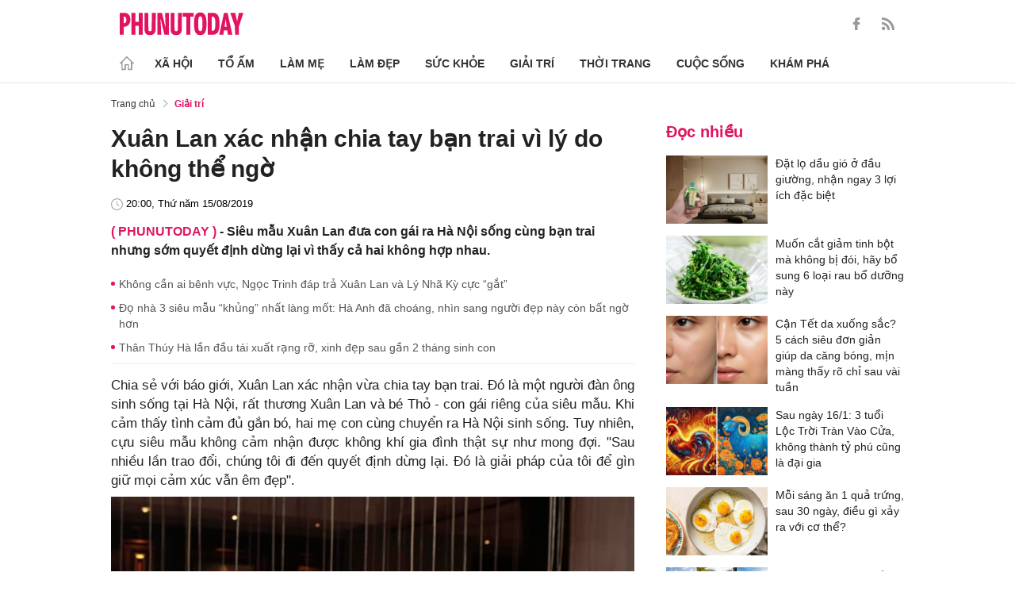

--- FILE ---
content_type: text/html; charset=utf-8
request_url: https://phunutoday.vn/xuan-lan-xac-nhan-chia-tay-ban-trai-vi-ly-do-khong-the-ngo-d225435.html
body_size: 27044
content:
<!DOCTYPE html>
<html lang="vi">
<head>

<title>Xuân Lan xác nhận chia tay bạn trai vì lý do không thể ngờ</title>
<meta name="description" content="Siêu mẫu Xuân Lan đưa con gái ra Hà Nội sống cùng bạn trai nhưng sớm quyết định dừng lại vì thấy cả hai không hợp nhau." />
<meta name="keywords" content="siêu mẫu xuân lan,xuân lan chia tay bạn trai,xuân lan và bé thỏ" />

<meta http-equiv="Content-Type" content="text/html; charset=utf-8" />
<meta name="viewport" content="width=device-width, initial-scale=1.0, user-scalable=yes" />
<meta http-equiv="X-UA-Compatible" content="IE=edge" />
<link rel="shortcut icon" href="/favicon.ico" />
<meta http-equiv="content-language" content="vi" />
<meta name="google-site-verification" content="5KJYcNbaOybvogPGeDDJ9t1DmKYrcYbOguf-TQCLhA8" />
<meta name="google-site-verification" content="_i0aln5H_UOqVvr8SJaYJ1K0eHFUCm4_c25un6IybNI" />
<meta name="google-site-verification" content="kHk1HjIDetuV7eMK9wJB5hH1PEEp7mIr1dhRm5wpZPU" />
<meta name="alexaVerifyID" content="IyOAWrtFdNQSVZO_gDBWnsEy8n8"/>
<meta name="AUTHOR" content="Phụ Nữ Today" />
<meta name="COPYRIGHT" content="Phụ Nữ Today" />
<meta property="fb:app_id" content="1072365229499676" />
<meta property="fb:pages" content="851474384948639" />
<meta name="facebook-domain-verification" content="mn2cfwl6uknyi2sh49aapu51xacb4z" />
<meta name="robots" content="max-image-preview:large">
<!--  -->

<meta property="og:site_name" content="Bao Phu nu" />

<meta http-equiv="Cache-control" content="Public" />
<meta http-equiv="Expires" content="600" />
<meta http-equiv="Refresh" content="1800" />
<meta name="apple-mobile-web-app-capable" content="yes" />
<meta property="article:publisher" content="https://www.facebook.com/phunutoday.vn" />
<meta property="article:author" content="https://www.facebook.com/phunutoday.vn" />
<!--  -->
<script src="https://phunutoday.vn/static/ads-header.js" type="b54f34e83fbde10e790ef7a0-text/javascript"></script>

<style>
@charset "utf-8";
* {
  margin: 0;
  padding: 0;
  box-sizing: border-box;
  -moz-box-sizing: border-box;
  -webkit-box-sizing: border-box;
  -ms-box-sizing: border-box;
  text-rendering: geometricPrecision
}
html, body, div, span, applet, object, iframe, h1, h2, h3, h4, h5, h6, p, blockquote, pre, a, abbr, acronym, address, big, cite, code, del, dfn, em, img, ins, kbd, q, s, samp, small, strike, strong, sub, sup, tt, var, b, u, i, center, dl, dt, dd, ol, ul, li, fieldset, form, label, legend, table, caption, tbody, tfoot, thead, tr, th, td, article, aside, canvas, details, embed, figure, figcaption, footer, header, hgroup, menu, nav, output, ruby, section, summary, time, mark, audio, video {
  margin: 0;
  padding: 0;
  border: 0;
  font-size: 100%;
  vertical-align: baseline
}
:focus {
  outline: 0
}
article, aside, details, figcaption, figure, footer, header, hgroup, menu, nav, section {
  display: block
}
body {
  line-height: 1
}
ol, ul {
  list-style: none
}
blockquote, q {
  quotes: none
}
blockquote:before, blockquote:after, q:before, q:after {
  content: '';
  content: none
}
table {
  border-collapse: collapse;
  border-spacing: 0
}
input[type=search]::-webkit-search-cancel-button, input[type=search]::-webkit-search-decoration, input[type=search]::-webkit-search-results-button, input[type=search]::-webkit-search-results-decoration {
  -webkit-appearance: none;
  -moz-appearance: none
}
input[type=search] {
  -webkit-appearance: none;
  -moz-appearance: none;
  -webkit-box-sizing: content-box;
  -moz-box-sizing: content-box;
  box-sizing: content-box
}
textarea {
  overflow: auto;
  vertical-align: top;
  resize: vertical
}
audio, canvas, video {
  display: inline-block;
  *display: inline;
  *zoom: 1;
  max-width: 100%
}
audio:not([controls]) {
  display: none;
  height: 0
}
[hidden] {
  display: none
}
html {
  font-size: 100%;
  -webkit-text-size-adjust: 100%;
  -ms-text-size-adjust: 100%
}
a:focus {
  outline: thin dotted
}
a:active, a:hover {
  outline: 0;
  color: #e01561;
  text-decoration: none;
}
img {
  border: 0;
  -ms-interpolation-mode: bicubic
}
figure {
  margin: 0
}
form {
  margin: 0
}
fieldset {
  border: 1px solid silver;
  margin: 0 2px;
  padding: .35em .625em .75em
}
legend {
  border: 0;
  padding: 0;
  white-space: normal;
  *margin-left: -7px
}
button, input, select, textarea {
  font-size: 100%;
  margin: 0;
  vertical-align: baseline;
  *vertical-align: middle;
  border: none
}
button, input {
  line-height: normal
}
button, select {
  text-transform: none
}
button, html input[type=button], input[type=reset], input[type=submit] {
  -webkit-appearance: button;
  cursor: pointer;
  *overflow: visible
}
button[disabled], html input[disabled] {
  cursor: default
}
input[type=checkbox], input[type=radio] {
  box-sizing: border-box;
  padding: 0;
  *height: 13px;
  *width: 13px
}
input[type=search] {
  -webkit-appearance: textfield;
  -moz-box-sizing: content-box;
  -webkit-box-sizing: content-box;
  box-sizing: content-box
}
input[type=search]::-webkit-search-cancel-button, input[type=search]::-webkit-search-decoration {
  -webkit-appearance: none
}
button::-moz-focus-inner, input::-moz-focus-inner {
  border: 0;
  padding: 0
}
textarea {
  overflow: auto;
  vertical-align: top
}
table {
  border-collapse: collapse;
  border-spacing: 0
}
html, button, input, select, textarea {
  color: #222
}
a {
  text-decoration: none;
  color: #222;
  display: inline-block;
}
::-moz-selection {
  background: #b3d4fc;
  text-shadow: none
}
::selection {
  background: #b3d4fc;
  text-shadow: none
}
img {
  vertical-align: middle;
  max-width: 100%
}
fieldset {
  border: 0;
  margin: 0;
  padding: 0
}
textarea {
  resize: vertical
}
html, body {
  font-family: Arial, Helvetica, sans-serif;
  color: #222;
  font-size: 14px;
  line-height: 20px;
  background-size: 100% 230px;
}
.clear-both {
  clear: both;
}.flex-head {
  display: inherit;
  display: -webkit-box;
  display: -webkit-flex;
  display: -moz-box;
  display: -ms-flexbox;
  display: flex;
  -ms-flex-wrap: wrap;
  flex-wrap: wrap;
  position: relative;
  -webkit-box-align: end;
  -ms-flex-align: end;
  align-items: flex-end;
  -webkit-box-pack: justify;
  -ms-flex-pack: justify;
  justify-content: space-between;
}
.row {
  margin: 0 -0.75rem
}
.top_main {
  padding: 15px 0 5px;
}
.container_top {
  width: 1000px;
  margin: 0 auto;
  padding-right: 0.75rem;
  padding-left: 0.75rem;
}
.col30per-head {
  width: 33.333%
}
.header-top-logo {
  width: 220px;
  height: 30px;
}
.header-top-logo img {
  width: 100%
}
.sticky_menu {
  position: sticky;
  top: 0;
  left: 0;
  width: 100%;
  z-index: 9;
}
.menu_main {
  padding: 5px 0 0;
  height: 55px;
  display: -webkit-box;
  display: -ms-flexbox;
  display: flex;
  -webkit-box-align: center;
  -ms-flex-align: center;
  align-items: center;
  border-bottom: 1px solid #e6e6e6;
  background: #fff;
}
.list_menu_main {
  max-width: 1000px;
  list-style: none;
  margin-bottom: 0;
  line-height: 30px;
  -webkit-box-align: center;
  -ms-flex-align: center;
  align-items: center;
  display: -webkit-box;
  display: -ms-flexbox;
  display: flex;
}
.list_menu_main li {
  position: relative
}
.sub_list_menu_main {
  position: absolute;
  top: 100%
}
.icon_home {
  padding-right: 10px;
}
.icon_home svg {
  margin-top: 10px;
}
.sub_list_menu_main {
  background-color: #fff;
  border-top: 2px solid #e01561;
  position: absolute;
  min-width: 190px;
  left: 0;
  top: calc(100% + 20px);
  padding: 15px;
  z-index: 991;
  opacity: 1;
  visibility: hidden;
  box-shadow: 5px 10px 20px rgb(0 0 0 / 10%);
}
.list_menu_main li:hover .sub_list_menu_main {
  opacity: 1;
  visibility: visible;
  top: calc(100% - 2px);
  -webkit-transition: .2s;
  -o-transition: .2s;
  transition: .2s;
}
.sub_list_menu_main li a {
  white-space: pre;
  padding: 5px;
  display: block;
  font-weight: 500;
  font-size: 15px;
}
.item_list_menu_main:not(:first-child) .link_list_menu_main {
  padding: 11px 16px;
}
.link_list_menu_main {
  text-transform: uppercase;
  padding: 0 15px;
  color: #333;
  font-weight: 500;
  text-decoration: none;
  display: block;
  font-size: 14px;
  line-height: 24px;
  font-weight: bold;
}
.link_list_menu_main:hover {
  text-decoration: none;
  color: #e01561
}
.search {
  position: relative;
  right: 0;
}
.search input {
  padding: 8px 20px;
  font-size: 14px;
  color: #262626;
  border: 1px solid #e8e8e8;
  background: #fff;
  border-radius: 5px;
  width: 100%;
  height: 100%;
  padding-left: 35px;
}
.button-search {
  cursor: pointer;
}
.search svg {
  width: 17px;
  height: 17px;
  position: absolute;
  top: 50%;
  -webkit-transform: translateY(-50%);
  -ms-transform: translateY(-50%);
  transform: translateY(-50%);
  left: 10px;
  fill: #e21361;
}
.head_mobile {
  display: none
}
.menu_mobile {
  display: none
}
.box_search_mb {
  display: none
}
.social-top {
  height: 16px;
}
.social-top svg {
  height: 16px;
  fill: #999
}
.social-top svg:hover {
  fill: #e21361
}
.social-top a {
  display: inline-block;
  margin-left: 20px;
}
@media screen and (max-width:1000px) {
  .sticky_menu {
    display: none
  }
  .top_main {
    display: none
  }
  .head_mobile {
    display: block;
    padding: 0 0.75rem;
    background-color: #e01561;
    position: sticky;
    width: 100%;
    left: 0;
    top: 0;
    z-index: 103;
  }
  .logo_mobile img {
    height: 22px;
  }
  .right_head_mb {
    width: 40px;
  }
  .left_head_mb {
    width: 40px
  }
  .link_top_mb {
    padding: 0 15px;
    height: 40px;
    display: -webkit-box;
    display: -ms-flexbox;
    display: flex;
    -webkit-box-align: center;
    -ms-flex-align: center;
    align-items: center;
    position: relative;
    color: #fff;
    font-weight: 500;
    text-transform: uppercase;
  }
  .icon_search_mb {
    line-height: 40px;
    position: relative;
    padding: 0 5px;
    padding-top: 12px;
  }
  .icon_search_mb img {
    width: 16px;
    height: 16px;
  }
  .menu_block {
    height: 40px;
    padding: 10px 0px 10px 0px;
    position: relative
  }
  .center_head_mb {
    flex: 1;
    -webkit-flex: 1;
    text-align: center;
  }
  .flex_mb {
    display: inherit;
    display: -webkit-box;
    display: -webkit-flex;
    display: -moz-box;
    display: -ms-flexbox;
    display: flex;
    -ms-flex-wrap: wrap;
    flex-wrap: wrap;
    position: relative;
    align-items: center
  }
  .logo_mobile {
    height: 30px;
    margin: 13px 0;
  }
  .button_menu_mb {
    width: 24px;
    height: 19px;
    position: relative;
    margin: 0 auto;
    -webkit-transform: rotate(0deg);
    -moz-transform: rotate(0deg);
    -o-transform: rotate(0deg);
    transform: rotate(0deg);
    -webkit-transition: .5s ease-in-out;
    -moz-transition: .5s ease-in-out;
    -o-transition: .5s ease-in-out;
    transition: .5s ease-in-out;
    cursor: pointer
  }
  .button_menu_mb span {
    display: block;
    position: absolute;
    height: 2px;
    width: 100%;
    background: #fff;
    border-radius: 0;
    opacity: 1;
    left: 0;
    -webkit-transform: rotate(0deg);
    -moz-transform: rotate(0deg);
    -o-transform: rotate(0deg);
    transform: rotate(0deg);
    -webkit-transition: .25s ease-in-out;
    -moz-transition: .25s ease-in-out;
    -o-transition: .25s ease-in-out;
    transition: .25s ease-in-out;
  }
  .button_menu_mb.open span {
    background: #fff;
  }
  .button_menu_mb span:nth-child(4) {
    top: 16px
  }
  .button_menu_mb span:nth-child(2), .button_menu_mb span:nth-child(3) {
    top: 8px;
  }
  .button_menu_mb span:nth-child(1) {
    top: 0
  }
  .button_menu_mb.open span:nth-child(1) {
    top: 18px;
    width: 0%;
    left: 50%
  }
  .button_menu_mb.open span:nth-child(2) {
    -webkit-transform: rotate(45deg);
    -moz-transform: rotate(45deg);
    -o-transform: rotate(45deg);
    transform: rotate(45deg)
  }
  .button_menu_mb.open span:nth-child(3) {
    -webkit-transform: rotate(-45deg);
    -moz-transform: rotate(-45deg);
    -o-transform: rotate(-45deg);
    transform: rotate(-45deg)
  }
  .button_menu_mb.open span:nth-child(4) {
    top: 18px;
    width: 0%;
    left: 50%
  }
  .menu_mobile.active {
    display: block
  }
  .menu_mobile {
    display: none;
    background: #fff;
    padding: 60px 15px 15px;
    top: 0;
    left: 0;
    width: 100%;
    height: 100% !important;
    z-index: 99;
    overflow-y: auto;
    position: fixed;
  }
  .menu_mobile .parent {
    display: -webkit-box;
    display: -ms-flexbox;
    display: flex;
    -ms-flex-wrap: wrap;
    flex-wrap: wrap;
  }
  .menu_mobile .parent .nav-item {
    position: relative;
    width: 50%;
  }
  .menu_mobile .parent .nav-item .nav-link-bro {
    padding: 10px 10px;
    text-decoration: none;
    display: block;
    font-size: 15px;
    line-height: 24px;
    font-weight: bold;
  }
  .menu_mobile .bd-min {
    margin: 1rem 0;
    color: inherit;
    background-color: #eee;
    border: 0;
    height: 1px;
    width: 100%;
    margin-left: auto;
    margin-right: auto;
  }
  .menu_mobile .list-unstyled {
    display: -webkit-box;
    display: -ms-flexbox;
    display: flex;
    padding: 10px 0;
  }
  .menu_mobile .list-unstyled li {
    width: 50%;
  }
  .menu_mobile .main-menu-sp .list-unstyled li a {
    font-weight: 500;
  }
  .menu_mobile .btn-items {
    margin: 15px 0;
  }
  .menu_mobile .btn-items a {
    display: -webkit-box;
    display: -ms-flexbox;
    display: flex;
    padding: 5px 15px;
    -webkit-box-align: center;
    -ms-flex-align: center;
    align-items: center;
    -webkit-box-pack: center;
    -ms-flex-pack: center;
    justify-content: center;
    background: #dae1e3;
    border-radius: 20px;
    margin-bottom: 10px;
    color: #e01561;
    font-weight: 700;
  }
  .menu_mobile .txt-detail {
    color: #565656;
    text-align: center;
    line-height: 1.6;
  }
  .menu_mobile .nav-title {
    margin-top: 25px;
  }
  .footer_menu_mb .icon-media {
    width: 50px;
    height: 50px;
  }
  .box_search_mb.active {
    display: block
  }
  .box_search_mb {
    z-index: 4;
    display: none;
    top: 56px;
    width: 100%;
    position: fixed;
    background: #fff;
    padding: 15px 10px;
    box-shadow: 2px 0px 20px rgb(0 0 0 / 15%);
  }
  .txt_search {
    width: calc(100% - 30px);
    padding: 5px
  }
  .btn_search {
    width: 15px;
    height: 15px;
    margin: 0 13px;
  }
  .btn_search svg {
    fill: #e01561
  }
  .btn_search img {
    height: 15px
  }
  .menu_mobile .footer-detail {
    padding-top: 0
  }
}</style>
<!--
<link rel="stylesheet" type="text/css" href="https://phunutoday.vn/v1.3.281/templates_beta/themes/css/reset.css" media="all">
<link rel="stylesheet" type="text/css" href="https://phunutoday.vn/v1.3.281/templates_beta/themes/css/head.css" media="all">
-->

<meta property="news_keywords" content="siêu mẫu xuân lan,xuân lan chia tay bạn trai,xuân lan và bé thỏ" /><meta property="og:type" content="article" /><meta property="og:title" content="Xuân Lan xác nhận chia tay bạn trai vì lý do không thể ngờ" /><meta property="og:url" content="https://phunutoday.vn/xuan-lan-xac-nhan-chia-tay-ban-trai-vi-ly-do-khong-the-ngo-d225435.html" /><meta property="og:description" content="Siêu mẫu Xuân Lan đưa con gái ra Hà Nội sống cùng bạn trai nhưng sớm quyết định dừng lại vì thấy cả hai không hợp nhau." /><meta property="og:image" content="https://imgamp.phunutoday.vn/files/news/2019/08/15/xuan-lan-xac-nhan-chia-tay-ban-trai-vi-khong-cam-nhan-duoc-khong-khi-gia-dinh-sau-mot-thoi-gian-gan-bo-171908.jpg"/><meta property="og:image:width" content="1200"/><meta property="og:image:height" content="630"/><meta property="article:author" content="https://www.facebook.com/phunutoday.vn" /><meta property="article:section" content="News" /><meta property="article:tag" content="siêu mẫu xuân lan,xuân lan chia tay bạn trai,xuân lan và bé thỏ" /><link rel="canonical" href="https://phunutoday.vn/xuan-lan-xac-nhan-chia-tay-ban-trai-vi-ly-do-khong-the-ngo-d225435.html" /><meta name="Googlebot" content="index,follow" /><meta name="robots" content="index,follow" /><script type="application/ld+json">
  {
  "@context": "https://schema.org",
  "@graph": [
    {
      "@type": "NewsArticle",
      "@id": "https://phunutoday.vn/xuan-lan-xac-nhan-chia-tay-ban-trai-vi-ly-do-khong-the-ngo-d225435.html#article",
      "url": "https://phunutoday.vn/xuan-lan-xac-nhan-chia-tay-ban-trai-vi-ly-do-khong-the-ngo-d225435.html",
      "headline": "Xuân Lan xác nhận chia tay bạn trai vì lý do không thể ngờ",
      "alternativeHeadline": "",
      "description": "Siêu mẫu Xuân Lan đưa con gái ra Hà Nội sống cùng bạn trai nhưng sớm quyết định dừng lại vì thấy cả hai không hợp nhau.",
      "articleSection": "Xã hội",
      "keywords": ["siêu mẫu xuân lan","xuân lan chia tay bạn trai","xuân lan và bé thỏ"],
      "datePublished": "2019-08-15T20:00:00+07:00",
      "dateModified": "2019-08-15T18:08:32+07:00",
      "author":{
        "@type":"Person",
        "name":"Kiều Trinh",
        "url":"https://phunutoday.vn/kieu-trinh-signature198/"
      },
      "publisher": { "@id": "https://phunutoday.vn/#organization" },
      "image": [
        "https://imgamp.phunutoday.vn/files/news/2019/08/15/xuan-lan-xac-nhan-chia-tay-ban-trai-vi-khong-cam-nhan-duoc-khong-khi-gia-dinh-sau-mot-thoi-gian-gan-bo-171908.jpg"
      ],
      "thumbnailUrl": "https://imgamp.phunutoday.vn/files/news/2019/08/15/xuan-lan-xac-nhan-chia-tay-ban-trai-vi-khong-cam-nhan-duoc-khong-khi-gia-dinh-sau-mot-thoi-gian-gan-bo-171908.jpg",
      "mainEntityOfPage": {
        "@type": "WebPage",
        "@id": "https://phunutoday.vn/xuan-lan-xac-nhan-chia-tay-ban-trai-vi-ly-do-khong-the-ngo-d225435.html"
      },
      "inLanguage": "vi",
      "isAccessibleForFree": true,
      "hasPart": [
        {
          "@type": "WebPageElement",
          "name": "breadcrumb",
          "url": "https://phunutoday.vn/giai-tri/"
        }
      ],
      "speakable": {
        "@type": "SpeakableSpecification",
        "xpath": [
          "/html/head/title",
          "/html/body//h1"
        ]
      }
    },
    {
      "@type": "BreadcrumbList",
      "@id": "https://phunutoday.vn/xuan-lan-xac-nhan-chia-tay-ban-trai-vi-ly-do-khong-the-ngo-d225435.html#breadcrumb",
      "itemListElement": [
        {
          "@type": "ListItem",
          "position": 1,
          "name": "Trang chủ",
          "item": "https://phunutoday.vn/"
        },
        {
          "@type": "ListItem",
          "position": 2,
          "name": "Giải trí",
          "item": "https://phunutoday.vn/giai-tri/"
        },
        {
          "@type": "ListItem",
          "position": 3,
          "name": "Xuân Lan xác nhận chia tay bạn trai vì lý do không thể ngờ",
          "item": "https://phunutoday.vn/xuan-lan-xac-nhan-chia-tay-ban-trai-vi-ly-do-khong-the-ngo-d225435.html"
        }
      ]
    }
  ]
}
</script><meta property="dable:item_id" content="225435"> 
        <meta property="og:url" content="https://phunutoday.vn/xuan-lan-xac-nhan-chia-tay-ban-trai-vi-ly-do-khong-the-ngo-d225435.html"> 
        <meta property="article:section" content="Giải trí">
        <meta property="article:published_time" content="2019-08-15 20:00:00">
        <link rel="amphtml" href="https://phunutoday.vn/amp/xuan-lan-xac-nhan-chia-tay-ban-trai-vi-ly-do-khong-the-ngo-d225435.html">

<script async src="https://pagead2.googlesyndication.com/pagead/js/adsbygoogle.js?client=ca-pub-1554526196591746" crossorigin="anonymous" type="b54f34e83fbde10e790ef7a0-text/javascript"></script>
     



<script type="application/ld+json">
  {
  "@context": "https://schema.org",
  "@graph": [
    {
      "@type": "NewsMediaOrganization",
      "@id": "https://phunutoday.vn/#organization",
      "name": "Phụ Nữ Today",
      "url": "https://phunutoday.vn",
      "logo": { "@id": "https://phunutoday.vn/#logo" },
      "sameAs": [
        "https://www.facebook.com/phunutoday.vn",
        "https://www.youtube.com/channel/UCncKjgsg1N-o7-UwUBe7eLA",
        "https://twitter.com/phunutodayhn",
        "https://www.instagram.com/phunutodayvn/",
        "https://phunutodaycom.blogspot.com/"
      ],
      "contactPoint": [
        {
          "@type": "ContactPoint",
          "contactType": "newsroom",
          "email": "linhnt@ideaslink.vn",
          "telephone": "+84-936-993-933",
          "areaServed": "VN",
          "availableLanguage": ["vi", "en"]
        }
      ],
      "address": {
        "@type": "PostalAddress",
        "streetAddress": "Tầng 5 - tòa A, Gold Season 47 Nguyễn Tuân, Thanh Xuân, Hà Nội",
        "addressLocality": "Hà Nội",
        "addressRegion": "HN",
        "postalCode": "100000",
        "addressCountry": "VN"
      },
      "foundingDate": "2011-03-09",
      "publishingPrinciples": "https://phunutoday.vn/dieu-khoan-sua-dung-p6.html",
      "ethicsPolicy": "https://phunutoday.vn/dieu-khoan-sua-dung-p6.html",
      "correctionsPolicy": "https://phunutoday.vn/dieu-khoan-sua-dung-p6.html",
      "ownershipFundingInfo": "https://phunutoday.vn/dieu-khoan-sua-dung-p6.html",
      "actionableFeedbackPolicy": "https://phunutoday.vn/chinh-sach-bao-mat-p5.html",
      "diversityPolicy": "https://phunutoday.vn/chinh-sach-bao-mat-p5.html",
      "masthead": "https://phunutoday.vn/dieu-khoan-sua-dung-p6.html",
      "publishingPolicy": {
        "@type": "CreativeWork",
        "name": "Chính sách bảo mật và điều khoản sử dụng",
        "url": "https://phunutoday.vn/chinh-sach-bao-mat-p5.html"
      },
      "knowsAbout": [
        "Xã hội",
        "Tổ ấm",
        "Làm mẹ",
        "Làm đẹp",
        "Sức khỏe",
        "Cuộc sống",
        "Khám phá",
        "Thời trang",
        "Giải trí"
      ],
      "founder": {
        "@type": "Person",
        "name": "Nguyễn Thanh Huyền"
      },
      "department": [
        {
          "@type": "Organization",
          "name": "PHUNUTODAY COMMUNICATION JOINT STOCK COMPANY"
        }
      ]
    },

    {
      "@type": "ImageObject",
      "@id": "https://phunutoday.vn/#logo",
      "url": "https://phunutoday.vn/static/logo-512.png",
      "width": 512,
      "height": 512,
      "caption": "Phụ Nữ Today"
    },

    {
      "@type": "WebSite",
      "@id": "https://phunutoday.vn/#website",
      "url": "https://phunutoday.vn",
      "name": "Phụ Nữ Today",
      "publisher": { "@id": "https://phunutoday.vn/#organization" },
      "inLanguage": "vi",
      "potentialAction": {
        "@type": "SearchAction",
        "target": "https://phunutoday.vn/search?q={search_term_string}",
        "query-input": "required name=search_term_string"
      }
    }
  ]
}
</script>




</head>

<body>
    <div class="overlay"></div>
    
<header>
  <div class="container_top flex-head top_main align-items-center"> <a href="https://phunutoday.vn/" class="header-top-logo mr-auto">
    <svg width="156" height="30" viewBox="0 0 2563 471" fill="none" xmlns="http://www.w3.org/2000/svg" style="width: 156px;height: 30px;">
      <path fill-rule="evenodd" clip-rule="evenodd" d="M1653 1.00003C1721 -4.99997 1764 24 1783 90C1790 117 1795 144 1796 173C1799 218 1799 264 1795 310C1793 346 1785 381 1769 414C1761.12 429.495 1749.31 442.643 1734.74 452.123C1720.17 461.602 1703.36 467.078 1686 468C1627 475 1586 452 1562 400C1549 365 1542 330 1541 294C1539 249 1539 205 1542 162C1543 123 1553 87 1570 53C1589 21 1616 4.00003 1653 1.00003ZM1667 80C1681 79 1691 85 1698 98C1706 116 1711 135 1712 155C1715 207 1715 260 1712 313C1711 332 1706 351 1698 370C1689 385 1675 390 1658 385C1649 381 1643 374 1639 366C1632 348 1628 329 1627 311C1624 261 1624 211 1627 162C1628 142 1632 122 1639 104C1644 91 1653 83 1667 80ZM0 8.00003H113C167 16 201 46 215 99C223 134 222 169 214 205C193 268 149 299 82 297V462H0V8.00003ZM82 89C109 84 126 95 134 121C139 143 139 165 134 187C127 213 109 225 82 221V89ZM243 8.00003H325V196H396V8.00003H478V462H396V277H325V462H243V8.00003ZM512 8.00003H593C592 122 593 237 594 352C596 384 613 396 645 387C652 383 657 376 659 368L663 344L664 8.00003H746L745 337C742 443 687 486 583 465C568.148 460.987 554.607 453.15 543.728 442.272C532.85 431.393 525.013 417.852 521 403C516 387 513 370 512 354V8.00003ZM779 8.00003C811 7.00003 843 8.00003 875 9.00003L951 328L939 8.00003H1020V462H926L844 118L861 461L779 462V8.00003ZM1054 8.00003H1135C1134 122 1135 237 1136 352C1138 384 1155 396 1187 387C1194 383 1199 376 1201 368L1205 344L1206 8.00003H1288L1287 337C1284 443 1229 486 1125 465C1110.15 460.987 1096.61 453.15 1085.73 442.272C1074.85 431.393 1067.01 417.852 1063 403C1058 387 1055 370 1054 354V8.00003ZM1307 8.00003H1533V89H1461V462H1379V89H1307V8.00003ZM1824 8.00003C1867 7.00003 1910 8.00003 1953 9.00003C2000 16 2032 42 2048 87C2057 111 2062 136 2064 162C2070 220 2068 278 2060 336C2056 365 2045 393 2028 418C2008 442 1983 456 1952 460L1824 462V8.00003ZM1906 89H1931C1946 90 1957 97 1965 111C1972 125 1976 141 1978 158C1983 210 1983 263 1976 316C1974 331 1970 345 1963 359C1956 371 1945 378 1931 380L1906 381V89ZM2161 8.00003C2186 7.00003 2210 8.00003 2235 10L2334 462H2241L2227 369H2161C2155 399 2150 430 2146 462H2061L2161 8.00003ZM2194 139L2216 299H2172L2194 139ZM2291 9.00003C2324 8.00003 2358 7.00003 2392 8.00003L2415 110L2432 190C2443 129 2455 68 2469 8.00003C2500 7.00003 2531 8.00003 2563 9.00003L2470 288V462H2389L2388 290L2291 9.00003Z" fill="#FEFEFE" style="fill: #e21361;"></path>
    </svg>
    </a>
    <div class="ml-auto">
      <form method="post" action="https://phunutoday.vn/key-search/" class="frm_search" >
        <div class="d-flex align-items-center">
          <div style="display: none !important;" class="search search-box align-items-center">
            <div class="input-group-append"> <span class="button-search">
              <svg xmlns="http://www.w3.org/2000/svg" xmlns:xlink="http://www.w3.org/1999/xlink" version="1.1"  x="0px" y="0px" width="20px" height="20px" viewBox="0 0 20 20" style="enable-background:new 0 0 20 20;" xml:space="preserve">
                <g>
                  <g>
                    <path d="M19.8,18.6l-5.7-5.7c1.1-1.4,1.8-3.1,1.8-5c0-4.4-3.6-7.9-7.9-7.9S0,3.6,0,7.9s3.6,7.9,7.9,7.9c1.9,0,3.6-0.7,5-1.8    l5.7,5.7c0.2,0.2,0.4,0.2,0.6,0.2s0.4-0.1,0.6-0.2C20.1,19.4,20.1,18.9,19.8,18.6z M7.9,14.2c-3.4,0-6.2-2.8-6.2-6.2    s2.8-6.2,6.2-6.2s6.2,2.8,6.2,6.2S11.4,14.2,7.9,14.2z"/>
                  </g>
                </g>
              </svg>
              </span>
            </div>
              <input type="hidden" name="mod" value="archive">
              <input type="hidden" name="act" value="search">
            <input type="text" class=" search-input" placeholder="Tìm kiếm" aria-label="Tìm kiếm" aria-describedby="search-input" name="search">
          </div>
          <div class="social-top d-flex align-items-center"> <a href="https://www.facebook.com/phunutoday.vn" target="_blank">
            <svg xmlns="http://www.w3.org/2000/svg" xmlns:xlink="http://www.w3.org/1999/xlink" version="1.1"  x="0px" y="0px" width="20px" height="20px" viewBox="0 0 25 25" style="enable-background:new 0 0 25 25;" xml:space="preserve">
              <g id="_x30_1._Facebook">
                <path id="Icon_11_" d="M9.5,14.1c-0.1,0-2.2,0-3.1,0c-0.5,0-0.7-0.2-0.7-0.7c0-1.3,0-2.5,0-3.8C5.8,9.2,5.9,9,6.4,9h3.1   c0-0.1,0-1.9,0-2.8c0-1.3,0.2-2.4,0.8-3.5C11,1.6,12,0.8,13.1,0.4C13.9,0.1,14.7,0,15.6,0h3.1c0.4,0,0.6,0.2,0.6,0.6v3.6   c0,0.4-0.2,0.6-0.6,0.6c-0.8,0-1.7,0-2.5,0c-0.8,0-1.3,0.4-1.3,1.3c0,0.9,0,1.8,0,2.8h3.6c0.5,0,0.7,0.2,0.7,0.7v3.8   c0,0.5-0.2,0.7-0.7,0.7c-1.1,0-3.5,0-3.6,0v10.2c0,0.5-0.2,0.7-0.7,0.7c-1.3,0-2.6,0-3.9,0c-0.5,0-0.7-0.2-0.7-0.7   C9.5,21.1,9.5,14.2,9.5,14.1L9.5,14.1z"/>
              </g>
            </svg>
            </a> <a href="https://phunutoday.vn/home.rss">
            <svg xmlns="http://www.w3.org/2000/svg" xmlns:xlink="http://www.w3.org/1999/xlink" version="1.1"  x="0px" y="0px" width="20px" height="20px" viewBox="0 0 20 20" style="enable-background:new 0 0 20 20;" xml:space="preserve">
              <g>
                <g>
                  <path d="M2.7,14.5c-0.8,0-1.4,0.3-1.9,0.8C0.3,15.9,0,16.5,0,17.3c0,0.8,0.3,1.4,0.8,1.9C1.3,19.7,2,20,2.7,20    c0.8,0,1.4-0.3,1.9-0.8c0.5-0.5,0.8-1.2,0.8-1.9c0-0.8-0.3-1.4-0.8-1.9C4.1,14.8,3.5,14.5,2.7,14.5z"/>
                  <path d="M9,11C7.9,9.9,6.7,9.1,5.3,8.4C3.9,7.8,2.5,7.4,1,7.3H0.9c-0.2,0-0.4,0.1-0.6,0.2C0.1,7.7,0,7.9,0,8.2v1.9    c0,0.2,0.1,0.4,0.2,0.6C0.4,10.9,0.6,11,0.8,11c2.2,0.2,4,1.1,5.6,2.6C7.9,15.2,8.8,17,9,19.2c0,0.2,0.1,0.4,0.3,0.6    C9.5,19.9,9.7,20,9.9,20h1.9c0.3,0,0.5-0.1,0.7-0.3c0.2-0.2,0.3-0.4,0.2-0.7c-0.1-1.5-0.5-3-1.1-4.3C10.9,13.3,10.1,12.1,9,11z"/>
                  <path d="M18.3,11.9c-1-2.3-2.4-4.3-4.2-6c-1.8-1.8-3.8-3.2-6-4.2C5.8,0.7,3.4,0.1,1,0h0C0.7,0,0.5,0.1,0.3,0.3    C0.1,0.4,0,0.6,0,0.9v2c0,0.2,0.1,0.4,0.2,0.6c0.2,0.2,0.4,0.3,0.6,0.3c2,0.1,4,0.6,5.8,1.4c1.8,0.8,3.4,1.9,4.8,3.3    c1.3,1.3,2.4,2.9,3.3,4.8c0.8,1.8,1.3,3.8,1.4,5.8c0,0.2,0.1,0.4,0.3,0.6c0.2,0.2,0.4,0.2,0.6,0.2h2c0.3,0,0.5-0.1,0.7-0.3    c0.2-0.2,0.3-0.4,0.3-0.7C19.9,16.6,19.3,14.2,18.3,11.9z"/>
                </g>
              </g>
            </svg>
            </a> </div>
        </div>
      </form>
    </div>
  </div>
</header>
<header class="sticky_menu">
  <div class="menu_main">
    <div class="container_top ">
      <ul class="list_menu_main">
        <li class="item_list_menu_main"><a href="/" class="icon_home">
          <svg width="18" height="18" viewBox="0 0 18 18" fill="none" xmlns="http://www.w3.org/2000/svg">
            <path d="M17.6145 8.39447L9.40448 0.194473C9.26801 0.0693889 9.0896 0 8.90448 0C8.71936 0 8.54095 0.0693889 8.40448 0.194473L0.194473 8.39447C0.0693889 8.53094 0 8.70935 0 8.89447C0 9.0796 0.0693889 9.258 0.194473 9.39447C0.328691 9.52401 0.507942 9.5964 0.694473 9.5964C0.881004 9.5964 1.06026 9.52401 1.19447 9.39447L2.19447 8.39447V16.4845C2.1971 16.6763 2.27517 16.8595 2.41179 16.9942C2.54841 17.129 2.7326 17.2045 2.92448 17.2045H6.92448C7.11544 17.2045 7.29857 17.1286 7.43359 16.9936C7.56862 16.8586 7.64447 16.6754 7.64447 16.4845V11.3045H10.2845V16.4845C10.2845 16.6754 10.3603 16.8586 10.4954 16.9936C10.6304 17.1286 10.8135 17.2045 11.0045 17.2045H15.0045C15.1954 17.2045 15.3786 17.1286 15.5136 16.9936C15.6486 16.8586 15.7245 16.6754 15.7245 16.4845V8.39447L16.7245 9.39447C16.8616 9.52671 17.044 9.60179 17.2345 9.60448C17.3771 9.60209 17.5158 9.55799 17.6337 9.47762C17.7515 9.39726 17.8432 9.28415 17.8974 9.15225C17.9516 9.02036 17.9661 8.87547 17.9389 8.73547C17.9117 8.59547 17.8441 8.46649 17.7445 8.36447L17.6145 8.39447ZM11.6145 15.8245V10.6345C11.6118 10.4426 11.5338 10.2595 11.3972 10.1247C11.2605 9.98999 11.0764 9.91446 10.8845 9.91447H6.80447C6.61352 9.91447 6.43039 9.99033 6.29536 10.1254C6.16034 10.2604 6.08447 10.4435 6.08447 10.6345V15.8045H3.56448V7.00447L8.84448 1.72447L14.1245 7.00447V15.8045L11.6145 15.8245Z" fill="#949494"/>
          </svg>
          </a></li>
                    <li class="item_list_menu_main"> 
                <a href="https://phunutoday.vn/xa-hoi/" class="link_list_menu_main">Xã hội</a>
                                <ul class="sub_list_menu_main">
                                        <li><a href="https://phunutoday.vn/tin-nong/">Tin nóng</a></li>
                                        <li><a href="https://phunutoday.vn/doi-song/">Đời sống</a></li>
                                        <li><a href="https://phunutoday.vn/mua-sam/">Mua sắm</a></li>
                                        <li><a href="https://phunutoday.vn/bao-ve-nguoi-tieu-dung/">Bảo vệ người tiêu dùng</a></li>
                                        <li><a href="https://phunutoday.vn/chuyen-la/">Chuyện lạ</a></li>
                                    </ul>
                            </li>
                    <li class="item_list_menu_main"> 
                <a href="https://phunutoday.vn/to-am/" class="link_list_menu_main">Tổ ấm</a>
                                <ul class="sub_list_menu_main">
                                        <li><a href="https://phunutoday.vn/nha-dep/">Nhà đẹp</a></li>
                                        <li><a href="https://phunutoday.vn/phong-thuy/">Phong thủy</a></li>
                                        <li><a href="https://phunutoday.vn/khong-gian-xanh/">Không gian xanh</a></li>
                                        <li><a href="https://phunutoday.vn/meo-vat/">Mẹo vặt</a></li>
                                    </ul>
                            </li>
                    <li class="item_list_menu_main"> 
                <a href="https://phunutoday.vn/lam-me/" class="link_list_menu_main">Làm Mẹ</a>
                                <ul class="sub_list_menu_main">
                                        <li><a href="https://phunutoday.vn/me-bau/">Mẹ bầu</a></li>
                                        <li><a href="https://phunutoday.vn/nuoi-con/">Nuôi con</a></li>
                                        <li><a href="https://phunutoday.vn/nau-an/">Nấu ăn</a></li>
                                        <li><a href="https://phunutoday.vn/me-tam/">Mẹ 8</a></li>
                                        <li><a href="https://phunutoday.vn/me-va-con-gai/">Mẹ và con gái</a></li>
                                    </ul>
                            </li>
                    <li class="item_list_menu_main"> 
                <a href="https://phunutoday.vn/lam-dep/" class="link_list_menu_main">Làm Đẹp</a>
                                <ul class="sub_list_menu_main">
                                        <li><a href="https://phunutoday.vn/tham-my-vien/">Thẩm mỹ viện</a></li>
                                        <li><a href="https://phunutoday.vn/trang-diem/">Trang điểm</a></li>
                                        <li><a href="https://phunutoday.vn/lam-dep-tu-nhien/">Làm đẹp tự nhiên</a></li>
                                        <li><a href="https://phunutoday.vn/dep-cung-sao/">Đẹp cùng sao</a></li>
                                        <li><a href="https://phunutoday.vn/toc-dep/">Tóc đẹp</a></li>
                                    </ul>
                            </li>
                    <li class="item_list_menu_main"> 
                <a href="https://phunutoday.vn/suc-khoe/" class="link_list_menu_main">Sức khỏe</a>
                                <ul class="sub_list_menu_main">
                                        <li><a href="https://phunutoday.vn/giam-can/">Giảm cân</a></li>
                                        <li><a href="https://phunutoday.vn/cach-chua-benh/">Cách chữa bệnh</a></li>
                                        <li><a href="https://phunutoday.vn/song-khoe/">Sống khỏe</a></li>
                                        <li><a href="https://phunutoday.vn/phong-the/">Phòng the</a></li>
                                    </ul>
                            </li>
                    <li class="item_list_menu_main"> 
                <a href="https://phunutoday.vn/giai-tri/" class="link_list_menu_main">Giải trí</a>
                                <ul class="sub_list_menu_main">
                                        <li><a href="https://phunutoday.vn/tin-tuc/">Tin tức</a></li>
                                        <li><a href="https://phunutoday.vn/sao-viet/">Sao việt</a></li>
                                        <li><a href="https://phunutoday.vn/sao-ngoai/">Sao ngoại</a></li>
                                        <li><a href="https://phunutoday.vn/hau-truong/">Hậu trường</a></li>
                                    </ul>
                            </li>
                    <li class="item_list_menu_main"> 
                <a href="https://phunutoday.vn/thoi-trang/" class="link_list_menu_main">Thời trang</a>
                                <ul class="sub_list_menu_main">
                                        <li><a href="https://phunutoday.vn/xu-huong/">Xu hướng</a></li>
                                        <li><a href="https://phunutoday.vn/vay-cuoi/">Váy cưới</a></li>
                                        <li><a href="https://phunutoday.vn/thoi-trang-cong-so/">Thời trang công sở</a></li>
                                        <li><a href="https://phunutoday.vn/phu-kien/">Phụ kiện</a></li>
                                    </ul>
                            </li>
                    <li class="item_list_menu_main"> 
                <a href="https://phunutoday.vn/cuoc-song/" class="link_list_menu_main">Cuộc sống</a>
                                <ul class="sub_list_menu_main">
                                        <li><a href="https://phunutoday.vn/song-dep/">Sống đẹp</a></li>
                                        <li><a href="https://phunutoday.vn/trai-hay-phai/">Trái hay phải?</a></li>
                                        <li><a href="https://phunutoday.vn/tam-su/">Tâm sự</a></li>
                                    </ul>
                            </li>
                    <li class="item_list_menu_main"> 
                <a href="https://phunutoday.vn/kham-pha/" class="link_list_menu_main">Khám phá</a>
                                <ul class="sub_list_menu_main">
                                        <li><a href="https://phunutoday.vn/du-lich-360/">Du lịch 360</a></li>
                                        <li><a href="https://phunutoday.vn/trac-nghiem/">Trắc nghiệm</a></li>
                                        <li><a href="https://phunutoday.vn/tham-cung-bi-su/">Thâm cung bí sử</a></li>
                                        <li><a href="https://phunutoday.vn/bon-phuong/">Bốn phương</a></li>
                                        <li><a href="https://phunutoday.vn/toi-trai-nghiem/">Tôi trải nghiệm</a></li>
                                    </ul>
                            </li>
              </ul>
    </div>
  </div>
</header>
<header class="head_mobile ">
  <div class="flex_mb">
    <div class="left_head_mb">
      <div style="display: none !important;" class="icon_search_mb" id="click_show_search_mb" onclick="if (!window.__cfRLUnblockHandlers) return false; click_show_search()" data-cf-modified-b54f34e83fbde10e790ef7a0-="">
        <svg fill="none" height="22" viewBox="0 0 24 24" width="22" xmlns="http://www.w3.org/2000/svg">
          <path d="m15.8 15.8 5.2 5.2m-3-10.5a7.5 7.5 0 1 1 -15 0 7.5 7.5 0 0 1 15 0z" stroke="#fff" stroke-linecap="round" stroke-linejoin="round" stroke-width="2"></path>
        </svg>
      </div>
    </div>
    <div class="center_head_mb"> <a href="https://phunutoday.vn/" class="logo_mobile">
      <svg width="2563" height="471" viewBox="0 0 2563 471" fill="none" xmlns="http://www.w3.org/2000/svg" style="width: 156px;height: 30px;">
        <path fill-rule="evenodd" clip-rule="evenodd" d="M1653 1.00003C1721 -4.99997 1764 24 1783 90C1790 117 1795 144 1796 173C1799 218 1799 264 1795 310C1793 346 1785 381 1769 414C1761.12 429.495 1749.31 442.643 1734.74 452.123C1720.17 461.602 1703.36 467.078 1686 468C1627 475 1586 452 1562 400C1549 365 1542 330 1541 294C1539 249 1539 205 1542 162C1543 123 1553 87 1570 53C1589 21 1616 4.00003 1653 1.00003ZM1667 80C1681 79 1691 85 1698 98C1706 116 1711 135 1712 155C1715 207 1715 260 1712 313C1711 332 1706 351 1698 370C1689 385 1675 390 1658 385C1649 381 1643 374 1639 366C1632 348 1628 329 1627 311C1624 261 1624 211 1627 162C1628 142 1632 122 1639 104C1644 91 1653 83 1667 80ZM0 8.00003H113C167 16 201 46 215 99C223 134 222 169 214 205C193 268 149 299 82 297V462H0V8.00003ZM82 89C109 84 126 95 134 121C139 143 139 165 134 187C127 213 109 225 82 221V89ZM243 8.00003H325V196H396V8.00003H478V462H396V277H325V462H243V8.00003ZM512 8.00003H593C592 122 593 237 594 352C596 384 613 396 645 387C652 383 657 376 659 368L663 344L664 8.00003H746L745 337C742 443 687 486 583 465C568.148 460.987 554.607 453.15 543.728 442.272C532.85 431.393 525.013 417.852 521 403C516 387 513 370 512 354V8.00003ZM779 8.00003C811 7.00003 843 8.00003 875 9.00003L951 328L939 8.00003H1020V462H926L844 118L861 461L779 462V8.00003ZM1054 8.00003H1135C1134 122 1135 237 1136 352C1138 384 1155 396 1187 387C1194 383 1199 376 1201 368L1205 344L1206 8.00003H1288L1287 337C1284 443 1229 486 1125 465C1110.15 460.987 1096.61 453.15 1085.73 442.272C1074.85 431.393 1067.01 417.852 1063 403C1058 387 1055 370 1054 354V8.00003ZM1307 8.00003H1533V89H1461V462H1379V89H1307V8.00003ZM1824 8.00003C1867 7.00003 1910 8.00003 1953 9.00003C2000 16 2032 42 2048 87C2057 111 2062 136 2064 162C2070 220 2068 278 2060 336C2056 365 2045 393 2028 418C2008 442 1983 456 1952 460L1824 462V8.00003ZM1906 89H1931C1946 90 1957 97 1965 111C1972 125 1976 141 1978 158C1983 210 1983 263 1976 316C1974 331 1970 345 1963 359C1956 371 1945 378 1931 380L1906 381V89ZM2161 8.00003C2186 7.00003 2210 8.00003 2235 10L2334 462H2241L2227 369H2161C2155 399 2150 430 2146 462H2061L2161 8.00003ZM2194 139L2216 299H2172L2194 139ZM2291 9.00003C2324 8.00003 2358 7.00003 2392 8.00003L2415 110L2432 190C2443 129 2455 68 2469 8.00003C2500 7.00003 2531 8.00003 2563 9.00003L2470 288V462H2389L2388 290L2291 9.00003Z" fill="#FEFEFE"></path>
      </svg>
      </a> </div>
    <div class="right_head_mb">
      <div class="menu_block">
        <div class="button_menu_mb" id="click_show_menu_mb" onclick="if (!window.__cfRLUnblockHandlers) return false; click_menu_mb()" data-cf-modified-b54f34e83fbde10e790ef7a0-=""> <span></span> <span></span> <span></span> <span></span> </div>
      </div>
    </div>
  </div>
</header>
<div class="box_search_mb" id="show_box_search">
    <form style="display: none !important;" method="post" action="https://phunutoday.vn/key-search/" class="frm_search" >
  <div class="d-flex">
    <input type="hidden" name="mod" value="archive">
              <input type="hidden" name="act" value="search">
    <input name="search" class="txt_search" type="text" placeholder="Tìm kiếm"/>
    <button class="btn_search ml-auto">
    <svg xmlns="http://www.w3.org/2000/svg" xmlns:xlink="http://www.w3.org/1999/xlink" version="1.1" x="0px" y="0px" width="20px" height="20px" viewBox="0 0 20 20" style="enable-background:new 0 0 20 20;" xml:space="preserve">
      <g>
        <g>
          <path d="M19.8,18.6l-5.7-5.7c1.1-1.4,1.8-3.1,1.8-5c0-4.4-3.6-7.9-7.9-7.9S0,3.6,0,7.9s3.6,7.9,7.9,7.9c1.9,0,3.6-0.7,5-1.8    l5.7,5.7c0.2,0.2,0.4,0.2,0.6,0.2s0.4-0.1,0.6-0.2C20.1,19.4,20.1,18.9,19.8,18.6z M7.9,14.2c-3.4,0-6.2-2.8-6.2-6.2    s2.8-6.2,6.2-6.2s6.2,2.8,6.2,6.2S11.4,14.2,7.9,14.2z"></path>
        </g>
      </g>
    </svg>
    </button>
  </div>
  </form>
</div>
<div class="menu_mobile" id="show_menu_mb">
  <ul class="parent">
       
        <li class="nav-item"><a class="nav-link-bro" href="https://phunutoday.vn/xa-hoi/">Xã hội</a></li>
       
        <li class="nav-item"><a class="nav-link-bro" href="https://phunutoday.vn/to-am/">Tổ ấm</a></li>
       
        <li class="nav-item"><a class="nav-link-bro" href="https://phunutoday.vn/lam-me/">Làm Mẹ</a></li>
       
        <li class="nav-item"><a class="nav-link-bro" href="https://phunutoday.vn/lam-dep/">Làm Đẹp</a></li>
       
        <li class="nav-item"><a class="nav-link-bro" href="https://phunutoday.vn/suc-khoe/">Sức khỏe</a></li>
       
        <li class="nav-item"><a class="nav-link-bro" href="https://phunutoday.vn/giai-tri/">Giải trí</a></li>
       
        <li class="nav-item"><a class="nav-link-bro" href="https://phunutoday.vn/thoi-trang/">Thời trang</a></li>
       
        <li class="nav-item"><a class="nav-link-bro" href="https://phunutoday.vn/cuoc-song/">Cuộc sống</a></li>
       
        <li class="nav-item"><a class="nav-link-bro" href="https://phunutoday.vn/kham-pha/">Khám phá</a></li>
      </ul>
  
  
</div>
<div class="wrapper_ads ads_mb " style="min-height: 280px;">



<div id="SMAS_placement_2"></div><script type="b54f34e83fbde10e790ef7a0-text/javascript" src="https://phunutoday.vn/static/zone2-serving.js"></script>



</div>
    <link rel="stylesheet" type="text/css" href="https://phunutoday.vn/v1.3.281/templates_beta/themes/css/screen_top_detail.css" media="all">
    <link rel="stylesheet" type="text/css" href="https://phunutoday.vn/v1.3.281/templates_beta/themes/css/style_contentdetail.css" media="all">
    <link rel="stylesheet" type="text/css" href="https://phunutoday.vn/v1.3.281/templates_beta/themes/css/main-content.css" media="all">
    <main>
  <div class="container">
    
    <nav class="mt15 mb15" aria-label="breadcrumb">
      <ol class="breadcrumb m-0 p-0 fmedium">
        <li class="breadcrumb-item"><a href="/">Trang chủ</a></li>
                <li class="breadcrumb-item"><a href="https://phunutoday.vn/giai-tri/">Giải trí</a></li>
      </ol>
    </nav>
  </div>
  <div class="container">
    <div class="d-flex">
      <div class="col_left">
        <div class="main-content-detail" >
          <div class="title-page-detail">
            <h1 class="article_title">Xuân Lan xác nhận chia tay bạn trai vì lý do không thể ngờ</h1>
            <div class="d-flex align-items-center mt15 time-create"> <span class="icon_time">
              <svg width="30" height="30" viewBox="0 0 30 30" fill="none" xmlns="http://www.w3.org/2000/svg">
                <path d="M20.3448 17.6491L16.162 14.512V8.12163C16.162 7.47909 15.6426 6.95972 15 6.95972C14.3575 6.95972 13.8381 7.47909 13.8381 8.12163V15.093C13.8381 15.459 14.0101 15.8041 14.3029 16.0225L18.9504 19.5082C19.1596 19.6651 19.4036 19.7406 19.6464 19.7406C20.0008 19.7406 20.3494 19.5814 20.5771 19.2747C20.963 18.7622 20.8584 18.0337 20.3448 17.6491Z" fill="#AAAAAA"/>
                <path d="M15 0C6.7285 0 0 6.7285 0 15C0 23.2715 6.7285 30 15 30C23.2715 30 30 23.2715 30 15C30 6.7285 23.2715 0 15 0ZM15 27.6762C8.01123 27.6762 2.32377 21.9888 2.32377 15C2.32377 8.01123 8.01123 2.32377 15 2.32377C21.9899 2.32377 27.6762 8.01123 27.6762 15C27.6762 21.9888 21.9888 27.6762 15 27.6762Z" fill="#AAAAAA"/>
                <g clip-path="url(#clip0_123_26)">
                  <rect width="0.633398" height="0.633398" transform="translate(14.707 14.707)" fill="#AAAAAA"/>
                  <path d="M15.0241 15.3427C14.9614 15.3428 14.9001 15.3243 14.8479 15.2896C14.7956 15.2548 14.7549 15.2054 14.7308 15.1474C14.7068 15.0895 14.7004 15.0258 14.7126 14.9643C14.7247 14.9027 14.7549 14.8462 14.7992 14.8018C14.8435 14.7574 14.9 14.7272 14.9615 14.7149C15.023 14.7026 15.0868 14.7088 15.1447 14.7328C15.2027 14.7568 15.2522 14.7974 15.2871 14.8496C15.3219 14.9017 15.3405 14.963 15.3405 15.0257C15.3404 15.1097 15.307 15.1901 15.2477 15.2495C15.1884 15.3089 15.108 15.3424 15.0241 15.3427ZM15.0241 14.7673C14.973 14.7672 14.923 14.7823 14.8804 14.8106C14.8378 14.8389 14.8046 14.8792 14.785 14.9264C14.7653 14.9736 14.7601 15.0256 14.77 15.0758C14.7799 15.1259 14.8045 15.172 14.8406 15.2082C14.8767 15.2444 14.9228 15.2691 14.9729 15.2791C15.023 15.2891 15.075 15.2841 15.1223 15.2645C15.1695 15.245 15.2099 15.2119 15.2383 15.1694C15.2668 15.1268 15.2819 15.0769 15.2819 15.0257C15.2821 14.9917 15.2755 14.958 15.2627 14.9265C15.2498 14.8951 15.2308 14.8664 15.2069 14.8423C15.183 14.8181 15.1545 14.7989 15.1231 14.7857C15.0918 14.7726 15.0581 14.7657 15.0241 14.7656V14.7673Z" fill="#AAAAAA"/>
                  <path d="M15.0259 15.0649H14.8618C14.854 15.0649 14.8466 15.0619 14.8411 15.0564C14.8356 15.0509 14.8325 15.0434 14.8325 15.0356C14.8325 15.0279 14.8356 15.0204 14.8411 15.0149C14.8466 15.0094 14.854 15.0063 14.8618 15.0063H14.9966V14.8511C14.9966 14.8433 14.9997 14.8359 15.0052 14.8304C15.0107 14.8249 15.0181 14.8218 15.0259 14.8218C15.0336 14.8218 15.0411 14.8249 15.0466 14.8304C15.0521 14.8359 15.0552 14.8433 15.0552 14.8511V15.0356C15.055 15.0434 15.0519 15.0507 15.0464 15.0562C15.041 15.0617 15.0336 15.0648 15.0259 15.0649Z" fill="#AAAAAA"/>
                </g>
              </svg>
              </span> <span>
                20:00, Thứ năm 15/08/2019              </span> </div>
            <div class="intro">
              <h2><span>( PHUNUTODAY )</span> - Siêu mẫu Xuân Lan đưa con gái ra Hà Nội sống cùng bạn trai nhưng sớm quyết định dừng lại vì thấy cả hai không hợp nhau.</h2>
            </div>
                              <div class="wrapper_ads ads_mb" style="min-height:343px">

<div id="SMAS_placement_12"></div><script type="b54f34e83fbde10e790ef7a0-text/javascript" src="https://phunutoday.vn/static/zone12-serving.js"></script>


                </div>
                <!--
                <div class="wrapper_ads ads_pc" style="min-height:280px">
                    <div id="SMAS_placement_21" class="inpc" style="min-height:280px"></div><script type="text/javascript" src="https://serving.adoptimize.info/zone_js/21/serving.js"></script>
                </div>
                -->
                          <div id="content_detail" class="content">
                                    <ul class="list_suggest_link">
                                                    <li><h3><a href="https://phunutoday.vn/khong-can-ai-benh-vuc-ngoc-trinh-dap-tra-xuan-lan-va-ly-nha-ky-cuc-gat-d217767.html">Không cần ai bênh vực, Ngọc Trinh đáp trả Xuân Lan và Lý Nhã Kỳ cực “gắt”</a></h3></li>
                                                    <li><h3><a href="https://phunutoday.vn/do-nha-3-sieu-mau-khung-nhat-lang-mot-ha-anh-da-choang-nhin-sang-nguoi-dep-nay-con-bat-ngo-hon-d216043.html">Đọ nhà 3 siêu mẫu “khủng” nhất làng mốt: Hà Anh đã choáng, nhìn sang người đẹp này còn bất ngờ hơn</a></h3></li>
                                                    <li><h3><a href="https://phunutoday.vn/than-thuy-ha-lan-dau-tai-xuat-rang-ro-xinh-dep-sau-gan-2-thang-sinh-con-d210437.html">Thân Thúy Hà lần đầu tái xuất rạng rỡ, xinh đẹp sau gần 2 tháng sinh con</a></h3></li>
                                            </ul>
                                <div class="content_detail_text" id="content_detail_mod" itemprop="articleBody">
                    <p style="text-align: justify;">Chia sẻ với báo giới, Xuân Lan xác nhận vừa chia tay bạn trai. Đó là một người đàn ông sinh sống tại Hà Nội, rất thương Xuân Lan và bé Thỏ - con gái riêng của siêu mẫu. Khi cảm thấy tình cảm đủ gắn bó, hai mẹ con cùng chuyển ra Hà Nội sinh sống. Tuy nhiên, cựu siêu mẫu không cảm nhận được không khí gia đình thật sự như mong đợi. "Sau nhiều lần trao đổi, chúng tôi đi đến quyết định dừng lại. Đó là giải pháp của tôi để gìn giữ mọi cảm xúc vẫn êm đẹp".</p>  <figure class="expNoEdit" style="aspect-ratio:639 / 960"><img loading="lazy" src="https://media.phunutoday.vn/files/content/2019/08/15/67954245101567257338846245806682513019502592n-1705.jpg" alt="67954245_10156725733884624_5806682513019502592_n" width="639" height="960" /></figure><div class='2_3'><span id="innity-in-post"></span></div>  <p style="text-align: justify;">Nhìn lại chuyện tình đã qua, Xuân Lan thừa nhận bạn trai đối tốt với hai mẹ con cô nhưng điều đó chưa đủ để cả hai gắn bó cả đời. Ở mối quan hệ ấy, cô luôn đặt mình là người phụ nữ của gia đình, điều mà cô bị ảnh hưởng từ mẹ ruột - người đã hy sinh cả đời vì chồng con. Cô sẵn sàng thay đổi bản thân, gạt bỏ những cuộc vui và cố gắng làm những điều mà người bạn đời mình thích. Vòng quay đó khiến Xuân Lan thấy lặp lại cảm xúc về gia đình cũ mà cô từng trốn chạy trong quá khứ. "Tôi không chịu nhận sự chăm sóc của người khác mà luôn chủ động chăm sóc đối phương, tự ép mình vào khuôn khổ của một người vợ, người mẹ. Nhưng bản năng của mình mạnh quá và đến lúc tôi cần phải thay đổi".</p>  <p style="text-align: justify;">Xuân Lan cũng quan niệm dù không gắn bó, cả hai tuyệt đối không nói xấu người kia. Cô nhớ mãi lời bố dạy, khi một mối quan hệ kết thúc thì ai đúng ai sai cũng không quan trọng. Điều cần thiết là cả hai luôn tôn trọng nhau và sống tiếp cuộc đời của mình. "Tôi vẫn gọi điện cảm ơn anh đã chăm sóc hai mẹ con suốt thời gian qua, chúc anh hạnh phúc và vui vẻ trong cuộc sống. Chúng tôi lớn rồi, nếu thấy không phù hợp thì dừng lại trong văn minh".</p>  <p style="text-align: justify;">Tuy nhiên từ lúc về lại TP HCM sinh sống, Xuân Lan chặn kết nối với bạn trai cũ và cũng không mong đợi một lời cám ơn ngược lại từ phía anh.</p>  <figure class="expNoEdit" style="aspect-ratio:900 / 1350"><img loading="lazy" src="https://media.phunutoday.vn/files/content/2019/08/15/4da3e957c4172d497406-1705.jpg" alt="4da3e957c4172d497406" width="900" height="1350" /></figure><div id="ads_inpage"><div id="SMAS_placement_10"></div><script type="b54f34e83fbde10e790ef7a0-text/javascript" src="https://phunutoday.vn/static/zone10-serving.js"></script></div>  <p style="text-align: justify;">Tuy tình cảm không suôn sẻ, Xuân Lan vẫn cảm thấy vui vẻ vì tìm được nhiều cảm xúc mới mẻ. Bởi chính sự thay đổi đó, mới đây Xuân Lan quyết định "trốn con gái" tổ chức buổi tiệc sinh nhật bên những đồng nghiệp, đàn em thân thiết. Với cô, đây là buổi tiệc sinh nhật ý nghĩa nhất trong suốt nhiều năm qua vì cô thật sự tận hưởng những điều tuyệt vời".</p>  <figure class="expNoEdit" style="aspect-ratio:900 / 599"><img loading="lazy" src="https://media.phunutoday.vn/files/content/2019/08/15/67848280101567257556646244132701670620528640o-1707.jpg" alt="67848280_10156725755664624_4132701670620528640_o" width="900" height="599" /></figure>  <p style="text-align: justify;">"Tôi muốn bắt đầu cuộc đời mới nhiều năng lượng, có thể tin vào ngôn tình nhưng không tự trói buộc vào khuôn khổ. Bé Thỏ cũng vào lớp 1, biết tự lập nên tôi chỉ cần theo sát chăm sóc", cựu siêu mẫu nói.</p>  <p style="text-align: justify;">Nói về tình yêu trong tương lai, "bà mẹ một con" cho biết cô không vội vàng tìm kiếm người đàn ông mới. Ở tuổi 41, cô quan trọng nhất là sự nghiệp và con cái, chứ không sống chết vì yêu. Dù vậy, Xuân Lan vẫn mong muốn tìm kiếm một người đàn ông tính cách thật thà, cho cô cảm giác được an toàn.</p>  <p style="text-align: justify;">Hiện tại, cựu siêu mẫu còn là nhà sáng lập Việt Nam Junior Fashion Week được tổ chức vào dịp hè hằng năm thu hút nhiều bạn nhỏ có đam mê với nghề người mẫu.</p>  <figure class="expNoEdit" style="aspect-ratio:900 / 599"><img loading="lazy" src="https://media.phunutoday.vn/files/content/2019/08/15/mau-nhi-tao-dang-ben-sieu-mau-xuan-lan-photo-by-thien-an-15658415884151831713445-1714.jpg" alt="mau-nhi-tao-dang-ben-sieu-mau-xuan-lan-photo-by-thien-an-15658415884151831713445" width="900" height="599" /></figure>                </div>
                                      <div style="min-height: 300px;" class="ads_mb wrapper_ads">

<div id="SMAS_placement_7"></div><script type="b54f34e83fbde10e790ef7a0-text/javascript" src="https://phunutoday.vn/static/zone7-serving.js"></script>

                    </div>
                    <!--
                    <div class="wrapper_ads ads_pc" style="min-height:280px">
                        <div id="SMAS_placement_11"></div><script type="text/javascript" src="https://serving.adoptimize.info/zone_js/11/serving.js"></script>
                    </div>
                    -->
                  
              <div class="d-flex box_source align-items-center">
                <div class="mr-auto socialcenter hide_mb">
                  <a href="javascript:void(0)" onclick="if (!window.__cfRLUnblockHandlers) return false; open_menu_share();" class="" id="social_share" data-cf-modified-b54f34e83fbde10e790ef7a0-=""><img src="https://phunutoday.vn/templates/themes/images/share.svg" height="32" width="auto" alt="chia sẻ bài viết"/></a>
                  <div class="box_social" id="box_social">
                      <div class="share_title">
                          <div class="txt">
                              <!-- Chia sẻ -->
                          </div>
                          <span onclick="if (!window.__cfRLUnblockHandlers) return false; close_menu_share();" class="close-social" id="close-social" data-cf-modified-b54f34e83fbde10e790ef7a0-="">x</span>
                      </div>
                      <div class="list_social">
                          <a href="javascript:void(0)" onclick="if (!window.__cfRLUnblockHandlers) return false; show_popup_link('https://www.facebook.com/sharer/sharer.php?u=https://phunutoday.vn/xuan-lan-xac-nhan-chia-tay-ban-trai-vi-ly-do-khong-the-ngo-d225435.html', '', 'menubar=no, toolbar=no, resizable=yes, scrollbars=yes, height=600, width=600');return false;" class="itemt_social" data-cf-modified-b54f34e83fbde10e790ef7a0-="">
                              <span class="icon_social iface"></span>
                              <span class="txt_social">FaceBook</span>
                          </a>
                          <!-- <a href="javascript:void(0)" class="itemt_social" onclick="show_popup_link('https://phunutoday.vn/xuan-lan-xac-nhan-chia-tay-ban-trai-vi-ly-do-khong-the-ngo-d225435.html')">
                              <span class="icon_social itele"></span>
                              <span class="txt_social">Telegram</span>
                          </a> -->
                      </div>
                  </div>
                  <a href="https://news.google.com/publications/CAAiEPNkKdrPYTftXk78-iS_56wqFAgKIhDzZCnaz2E37V5O_Pokv-es?hl=vi&gl=VN&ceid=VN%3Avi" target="_blank" rel="nofollow"><img src="https://phunutoday.vn/templates/themes/images/gnews.svg" height="32" width="auto" alt="Theo dõi Phunutoday trên Google News"/></a>
              </div>
              <div class="mr-auto socialcenter hide_pc" style="margin-bottom: 10px;">
                  <span  class="datashare"><img src="https://phunutoday.vn/templates/themes/images/share.svg" height="32" width="auto" alt="chia sẻ bài viết"/></span>
                  <input type="hidden" name="Xuân Lan xác nhận chia tay bạn trai vì lý do không thể ngờ" link="https://phunutoday.vn/xuan-lan-xac-nhan-chia-tay-ban-trai-vi-ly-do-khong-the-ngo-d225435.html" id="infornews">
                  <a href="https://news.google.com/publications/CAAiEPNkKdrPYTftXk78-iS_56wqFAgKIhDzZCnaz2E37V5O_Pokv-es?hl=vi&gl=VN&ceid=VN%3Avi" target="_blank" rel="nofollow"><img src="https://phunutoday.vn/templates/themes/images/gnews.svg" height="32" width="auto" alt=""/></a>
              </div>
                

                <div class="ml-auto">
                  <div class="d-flex align-items-center">Theo: &nbsp;<b>khoevadep.com.vn</b> <span rel="nofollow" onclick="if (!window.__cfRLUnblockHandlers) return false; click_show_copy()" id="myInput_copy" class="d-flex align-items-center ml15" data-cf-modified-b54f34e83fbde10e790ef7a0-="">
                    <svg class="mr5" width="16" height="18" viewBox="0 0 16 18" fill="none" xmlns="http://www.w3.org/2000/svg">
                      <path d="M15.21 4.55005H10.52V0.380128C10.52 0.279346 10.48 0.182593 10.4088 0.111329C10.3375 0.0400656 10.2408 1.27098e-06 10.14 1.27098e-06H5.25C5.20149 -0.00012838 5.15351 0.00966282 5.10883 0.0285657C5.06415 0.0474686 5.02374 0.0752006 4.99005 0.110109L0.0900269 4.82007C0.0466456 4.86857 0.0157255 4.92685 0 4.98999C0.000969813 5.00664 0.000969813 5.02339 0 5.04004V12.5801C0 12.6782 0.03901 12.7724 0.108398 12.8418C0.177787 12.9112 0.271926 12.9502 0.370056 12.9502H5.03003V17.1301C5.03003 17.2283 5.06904 17.3225 5.13843 17.3918C5.20782 17.4612 5.30189 17.5 5.40002 17.5H15.19C15.2394 17.5013 15.2887 17.4929 15.3347 17.4749C15.3808 17.4569 15.4227 17.4298 15.4581 17.3953C15.4936 17.3608 15.5217 17.3197 15.541 17.2742C15.5602 17.2286 15.57 17.1796 15.57 17.1301V4.88013C15.5583 4.79159 15.5159 4.71 15.4501 4.64966C15.3842 4.58931 15.2992 4.55399 15.21 4.55005ZM9.77002 5.98999V9.27002H6.36005L9.77002 5.98999ZM4.69 1.44019V4.72022H1.28003L4.69 1.44019ZM0.690002 12.25V5.47022H5.03003C5.07947 5.47023 5.1284 5.46014 5.17395 5.44092C5.21951 5.4217 5.2608 5.39358 5.29529 5.35816C5.32978 5.32273 5.35682 5.28092 5.37482 5.23486C5.39281 5.18881 5.40136 5.13951 5.40002 5.09009V0.750001H9.73004V4.93018L5.12006 9.36011C5.08048 9.41116 5.05 9.4686 5.03003 9.53003C5.02531 9.54636 5.02531 9.56375 5.03003 9.58008C5.031 9.59673 5.031 9.61348 5.03003 9.63013V12.24L0.690002 12.25ZM14.8 16.8001H5.80005V10.02H10.14C10.2408 10.02 10.3375 9.97996 10.4088 9.90869C10.48 9.83743 10.52 9.74092 10.52 9.64014V5.30005H14.84L14.8 16.8001Z" fill="#939393"/>
                    </svg>
                    copy link</span></div>
                  <div class="link-source-detail" id="link-source-detail-copy">
                    <div class="sourcelinktop"> <span class="link-source-detail-title">Link bài gốc</span> <span class="btn-copy-link-source"></span> </div>
                    <span class="link-source-full" >http://www.khoevadep.com.vn/xuan-lan-xac-nhan-chia-tay-ban-trai-vi-ly-do-khong-the-ngo-d225435.html</span>
                    <div class="arrow-down"></div>
                  </div>
                </div>
              </div>
                <div class="author">Tác giả: <strong><a style="text-align:right;font-family: Lato-Bold;color: #222;float: right;" href="https://phunutoday.vn/kieu-trinh-signature198/">Kiều Trinh</a></strong></div>
              <div class="tag_detail"> <span class="fmedium fs12 clbluedark">Từ khóa: </span>  
                <a rel="nofollow" style="margin-bottom: 5px;" class="item_tag_detail" href="https://phunutoday.vn/sieu-mau-xuan-lan-tag15459/">siêu mẫu xuân lan</a> <a rel="nofollow" style="margin-bottom: 5px;" class="item_tag_detail" href="https://phunutoday.vn/xuan-lan-chia-tay-ban-trai-tag171381/">xuân lan chia tay bạn trai</a> <a rel="nofollow" style="margin-bottom: 5px;" class="item_tag_detail" href="https://phunutoday.vn/xuan-lan-va-be-tho-tag171382/">xuân lan và bé thỏ</a> <!-- item_tag_detail -->
                </div>
              <div class="list_suggest_desk">
                <div class="ptn_related">
                  
                                    <div class="ptn_related_wrap">
                                        <div class="ptn_related_item"> 
                        <a href="https://phunutoday.vn/me-ho-ngoc-ha-khoe-anh-gia-dinh-tu-30-nam-truoc-tu-hao-khi-con-gai-xinh-dep-tu-nho-d224089.html" class="expthumb ptn_related_item_img thumbblock" title="Mẹ Hồ Ngọc Hà khoe ảnh gia đình từ 30 năm trước, tự hào khi con gái xinh đẹp từ nhỏ" ><img class="" loading="lazy" src="https://thumb.phunutoday.vn/resize/160x105/files/news/2019/04/22/me-ho-ngoc-ha-khoe-anh-gia-dinh-tu-30-nam-truoc-tu-hao-khi-con-gai-xinh-dep-tu-nho-082243.jpg" width="160" height="105" alt="Mẹ Hồ Ngọc Hà khoe ảnh gia đình từ 30 năm trước, tự hào khi con gái xinh đẹp từ nhỏ" /></a>                        <a href="https://phunutoday.vn/me-ho-ngoc-ha-khoe-anh-gia-dinh-tu-30-nam-truoc-tu-hao-khi-con-gai-xinh-dep-tu-nho-d224089.html" class="ptn_related_item_img_title">Mẹ Hồ Ngọc Hà khoe ảnh gia đình từ 30 năm trước, tự hào khi con gái xinh đẹp từ nhỏ</a>
                    </div>
                                        <div class="ptn_related_item"> 
                        <a href="https://phunutoday.vn/dien-thoai-la-vat-bat-li-than-cua-nhieu-nguoi-nhung-dat-dien-thoai-cho-nay-la-ruoc-benh-so-6-hay-mac-phai-d221321.html" class="expthumb ptn_related_item_img thumbblock" title="Điện thoại là vật bất li thân của nhiều người nhưng đặt điện thoại chỗ này là 'rước bệnh', số 6 hay mắc phải" ><img class="" loading="lazy" src="https://thumb.phunutoday.vn/resize/160x105/files/news/2019/03/28/dien-thoai-la-vat-bat-li-than-cua-nhieu-nguoi-nhung-dat-dien-thoai-cho-nay-la-ruoc-benh-so-6-hay-mac-phai-143143.jpg" width="160" height="105" alt="Điện thoại là vật bất li thân của nhiều người nhưng đặt điện thoại chỗ này là 'rước bệnh', số 6 hay mắc phải" /></a>                        <a href="https://phunutoday.vn/dien-thoai-la-vat-bat-li-than-cua-nhieu-nguoi-nhung-dat-dien-thoai-cho-nay-la-ruoc-benh-so-6-hay-mac-phai-d221321.html" class="ptn_related_item_img_title">Điện thoại là vật bất li thân của nhiều người nhưng đặt điện thoại chỗ này là "rước bệnh", số 6 hay mắc phải</a>
                    </div>
                                        <div class="ptn_related_item"> 
                        <a href="https://phunutoday.vn/xuan-lan-vo-tinh-de-lo-dieu-nay-khi-quyet-khong-cong-khai-danh-tinh-tinh-moi-d220576.html" class="expthumb ptn_related_item_img thumbblock" title="Xuân Lan vô tình để lộ điều này khi quyết không công khai danh tính 'tình mới'" ><img class="" loading="lazy" src="https://thumb.phunutoday.vn/resize/160x105/files/news/2019/06/25/xuan-lan-vo-tinh-de-lo-dieu-nay-khi-quyet-khong-cong-khai-danh-tinh-tinh-moi-092707.jpg" width="160" height="105" alt="Xuân Lan vô tình để lộ điều này khi quyết không công khai danh tính 'tình mới'" /></a>                        <a href="https://phunutoday.vn/xuan-lan-vo-tinh-de-lo-dieu-nay-khi-quyet-khong-cong-khai-danh-tinh-tinh-moi-d220576.html" class="ptn_related_item_img_title">Xuân Lan vô tình để lộ điều này khi quyết không công khai danh tính "tình mới"</a>
                    </div>
                                      </div>
                                    
                  
                                    <div class="ptn_related_wrap">
                    
                                        <div class="ptn_related_item"> 
                        <a href="https://phunutoday.vn/muon-cat-giam-tinh-bot-ma-khong-bi-doi-hay-bo-sung-6-loai-rau-bo-duong-nay-d482631.html" class="expthumb ptn_related_item_img thumbblock" title="Muốn cắt giảm tinh bột mà không bị đói, hãy bổ sung 6 loại rau bổ dưỡng này" ><img class="" loading="lazy" src="https://thumb.phunutoday.vn/resize/160x105/files/news/2026/01/14/muon-cat-giam-tinh-bot-ma-khong-bi-doi-hay-bo-sung-6-loai-rau-bo-duong-nay-233043.jpg" width="160" height="105" alt="Muốn cắt giảm tinh bột mà không bị đói, hãy bổ sung 6 loại rau bổ dưỡng này" /></a>                        <a href="https://phunutoday.vn/muon-cat-giam-tinh-bot-ma-khong-bi-doi-hay-bo-sung-6-loai-rau-bo-duong-nay-d482631.html" class="ptn_related_item_img_title">Muốn cắt giảm tinh bột mà không bị đói, hãy bổ sung 6 loại rau bổ dưỡng này</a>
                    </div>
                                        <div class="ptn_related_item"> 
                        <a href="https://phunutoday.vn/moi-sang-an-1-qua-trung-sau-30-ngay-dieu-gi-xay-ra-voi-co-the-d482624.html" class="expthumb ptn_related_item_img thumbblock" title="Mỗi sáng ăn 1 quả trứng, sau 30 ngày, điều gì xảy ra với cơ thể?" ><img class="" loading="lazy" src="https://thumb.phunutoday.vn/resize/160x105/files/news/2026/01/14/moi-sang-an-1-qua-trung-sau-30-ngay-dieu-gi-xay-ra-voi-co-the-225244.jpg" width="160" height="105" alt="Mỗi sáng ăn 1 quả trứng, sau 30 ngày, điều gì xảy ra với cơ thể?" /></a>                        <a href="https://phunutoday.vn/moi-sang-an-1-qua-trung-sau-30-ngay-dieu-gi-xay-ra-voi-co-the-d482624.html" class="ptn_related_item_img_title">Mỗi sáng ăn 1 quả trứng, sau 30 ngày, điều gì xảy ra với cơ thể?</a>
                    </div>
                                      </div>
                                    
                  
                  
                </div>
              </div>
                            </div>
          </div>
        </div>
                            
            <div class="wrapper_ads ads_mb" style="min-height:435px">

<div id="SMAS_placement_9"></div><script type="b54f34e83fbde10e790ef7a0-text/javascript" src="https://phunutoday.vn/static/zone9-serving.js"></script>


            </div>
            
                  
                <div class="mb30">
          <div class="title_update_new ">TIN MỚI CẬP NHẬT</div>
          <ul class="list_news_update" id="list_aa7c">
                            <li><h3><a href="https://phunutoday.vn/vo-cong-ly-buon-khi-bi-tan-cong-bang-nhung-thong-tin-sai-lech-d482571.html" class="title" title="Vợ Công Lý buồn khi bị 'tấn công' bằng những thông tin sai lệch">Vợ Công Lý buồn khi bị "tấn công" bằng những thông tin sai lệch</a></h3></li>
                            <li><h3><a href="https://phunutoday.vn/le-duong-bao-lam-tu-phot-minh-vi-hanh-dong-kem-duyen-cua-mot-nguoi-la-d482553.html" class="title" title="Lê Dương Bảo Lâm tự phốt mình vì hành động kém duyên của một người lạ">Lê Dương Bảo Lâm tự phốt mình vì hành động kém duyên của một người lạ</a></h3></li>
                            <li><h3><a href="https://phunutoday.vn/hoa-hau-huong-giang-chinh-thuc-thi-miss-grand-international-mua-all-stars-d482552.html" class="title" title="Hoa hậu Hương Giang chính thức thi Miss Grand International mùa All Stars">Hoa hậu Hương Giang chính thức thi Miss Grand International mùa All Stars</a></h3></li>
                            <li><h3><a href="https://phunutoday.vn/quang-minh-hao-phong-tang-vo-tre-kem-37-tuoi-cuon-so-do-d482551.html" class="title" title="Quang Minh hào phóng tặng vợ trẻ kém 37 tuổi cuốn sổ đỏ">Quang Minh hào phóng tặng vợ trẻ kém 37 tuổi cuốn sổ đỏ</a></h3></li>
                            <li><h3><a href="https://phunutoday.vn/tran-thanh-dong-phim-bom-tan-han-quoc-d482460.html" class="title" title="Trấn Thành đóng phim bom tấn Hàn Quốc">Trấn Thành đóng phim bom tấn Hàn Quốc</a></h3></li>
                            <li><h3><a href="https://phunutoday.vn/ky-duyen-len-tieng-sau-khoanh-khac-thien-an-duoc-giup-keo-day-ao-d482459.html" class="title" title="Kỳ Duyên lên tiếng sau khoảnh khắc Thiên Ân được giúp kéo dây áo">Kỳ Duyên lên tiếng sau khoảnh khắc Thiên Ân được giúp kéo dây áo</a></h3></li>
                            <li><h3><a href="https://phunutoday.vn/le-quyen-dap-tra-khi-bi-so-sanh-voi-my-tam-ho-ngoc-ha-d482458.html" class="title" title="Lệ Quyên đáp trả khi bị so sánh với Mỹ Tâm, Hồ Ngọc Hà?">Lệ Quyên đáp trả khi bị so sánh với Mỹ Tâm, Hồ Ngọc Hà?</a></h3></li>
                            <li><h3><a href="https://phunutoday.vn/le-quyen-co-them-dong-thai-moi-sau-phat-ngon-gay-tranh-cai-xin-loi-vi-dieu-nay-d482404.html" class="title" title="Lệ Quyên có thêm động thái mới sau phát ngôn gây tranh cãi, xin lỗi vì điều này">Lệ Quyên có thêm động thái mới sau phát ngôn gây tranh cãi, xin lỗi vì điều này</a></h3></li>
                      </ul>
        </div>
                
        <div class="mb30 ads_mb">
          <div class="title_black mb20 ">Tin nên đọc</div>
                    <ul class="list_new_right" id="list_af1e">
                        <li class=" d-flex mt15">
                <a href="https://phunutoday.vn/noi-dau-cua-dan-ba-bi-chong-ruong-bo-khi-nguoi-chong-xem-nghia-mot-doi-chi-nhu-cat-bui-d207272.html" class="expthumb thumbblock thumb128x86 thumb_small  mr10" title="Nỗi đau của đàn bà bị chồng ruồng bỏ: Khi người chồng xem nghĩa một đời chỉ như cát bụi" ><img class="" loading="lazy" src="https://thumb.phunutoday.vn/resize/160x105/files/news/2018/11/10/noi-dau-cua-dan-ba-bi-chong-ruong-bo-khi-nguoi-chong-xem-nghia-mot-doi-chi-nhu-cat-bui-14h-101526.jpg" width="160" height="105" alt="Nỗi đau của đàn bà bị chồng ruồng bỏ: Khi người chồng xem nghĩa một đời chỉ như cát bụi" /></a>                <a href="https://phunutoday.vn/noi-dau-cua-dan-ba-bi-chong-ruong-bo-khi-nguoi-chong-xem-nghia-mot-doi-chi-nhu-cat-bui-d207272.html" class="flex-one ">Nỗi đau của đàn bà bị chồng ruồng bỏ: Khi người chồng xem nghĩa một đời chỉ như cát bụi</a>
            </li>
                                    <li class=" d-flex mt15">
                <a href="https://phunutoday.vn/so-phan-lam-me-don-than-cua-sao-viet-nguoi-sang-chanh-ngut-ngan-ke-o-nha-thue-20m2-vo-cung-chat-vat-d207160.html" class="expthumb thumbblock thumb128x86 thumb_small  mr10" title="Số phận làm mẹ đơn thân của sao Việt: Người sang chảnh ngút ngàn, kẻ ở nhà thuê 20m2 vô cùng chật vật" ><img class="" loading="lazy" src="https://thumb.phunutoday.vn/resize/160x105/files/news/2018/11/09/so-phan-lam-me-don-than-cua-sao-viet-nguoi-sang-chanh-ngut-ngan-ke-o-nha-thue-20m2-vo-cung-chat-vat-140416.jpg" width="160" height="105" alt="Số phận làm mẹ đơn thân của sao Việt: Người sang chảnh ngút ngàn, kẻ ở nhà thuê 20m2 vô cùng chật vật" /></a>                <a href="https://phunutoday.vn/so-phan-lam-me-don-than-cua-sao-viet-nguoi-sang-chanh-ngut-ngan-ke-o-nha-thue-20m2-vo-cung-chat-vat-d207160.html" class="flex-one ">Số phận làm mẹ đơn thân của sao Việt: Người sang chảnh ngút ngàn, kẻ ở nhà thuê 20m2 vô cùng chật vật</a>
            </li>
                                    <li class=" d-flex mt15">
                <a href="https://phunutoday.vn/ro-nghi-an-xuan-lan-va-quan-quan-next-top-mai-giang-cach-mat-nhau-vi-ly-do-nay-d207449.html" class="expthumb thumbblock thumb128x86 thumb_small  mr10" title="Rộ nghi án Xuân Lan và quán quân Next Top Mai Giang “cạch mặt” nhau vì lý do này" ><img class="" loading="lazy" src="https://thumb.phunutoday.vn/resize/160x105/files/news/2019/02/27/ro-nghi-an-xuan-lan-va-quan-quan-next-top-mai-giang-cach-mat-nhau-vi-ly-do-nay-141150.jpg" width="160" height="105" alt="Rộ nghi án Xuân Lan và quán quân Next Top Mai Giang “cạch mặt” nhau vì lý do này" /></a>                <a href="https://phunutoday.vn/ro-nghi-an-xuan-lan-va-quan-quan-next-top-mai-giang-cach-mat-nhau-vi-ly-do-nay-d207449.html" class="flex-one ">Rộ nghi án Xuân Lan và quán quân Next Top Mai Giang “cạch mặt” nhau vì lý do này</a>
            </li>
                                    <li class=" d-flex mt15">
                <a href="https://phunutoday.vn/showbiz-27-2-ho-ngoc-ha-bat-ngo-mia-mai-1-nguoi-cuong-do-la-bi-to-co-vo-quen-luon-ban-d207485.html" class="expthumb thumbblock thumb128x86 thumb_small  mr10" title="Showbiz 27/2: Hồ Ngọc Hà bất ngờ mỉa mai 1 người, Cường Đô La bị tố có vợ quên luôn bạn" ><img class="" loading="lazy" src="https://thumb.phunutoday.vn/resize/160x105/files/news/2019/02/27/showbiz-27-2-ho-ngoc-ha-bat-ngo-mia-mai-1-nguoi-cuong-do-la-bi-to-co-vo-quen-luon-ban-173733.jpg" width="160" height="105" alt="Showbiz 27/2: Hồ Ngọc Hà bất ngờ mỉa mai 1 người, Cường Đô La bị tố có vợ quên luôn bạn" /></a>                <a href="https://phunutoday.vn/showbiz-27-2-ho-ngoc-ha-bat-ngo-mia-mai-1-nguoi-cuong-do-la-bi-to-co-vo-quen-luon-ban-d207485.html" class="flex-one ">Showbiz 27/2: Hồ Ngọc Hà bất ngờ mỉa mai 1 người, Cường Đô La bị tố có vợ quên luôn bạn</a>
            </li>
                                    <li class=" d-flex mt15">
                <a href="https://phunutoday.vn/danh-ca-tuoi-thanh-xuan-yeu-mot-chang-dong-tinh-xuan-lan-gio-lam-me-don-than-song-an-nhien-ben-con-nho-d210105.html" class="expthumb thumbblock thumb128x86 thumb_small  mr10" title="Dành cả tuổi thanh xuân YÊU MỘT CHÀNG ĐỒNG TÍNH, Xuân Lan giờ làm mẹ đơn thân sống an nhiên bên con nhỏ" ><img class="" loading="lazy" src="https://thumb.phunutoday.vn/resize/160x105/files/news/2019/03/22/danh-ca-tuoi-thanh-xuan-yeu-mot-chang-dong-tinh-xuan-lan-gio-lam-me-don-than-song-an-nhien-ben-con-nho-084239.jpg" width="160" height="105" alt="Dành cả tuổi thanh xuân YÊU MỘT CHÀNG ĐỒNG TÍNH, Xuân Lan giờ làm mẹ đơn thân sống an nhiên bên con nhỏ" /></a>                <a href="https://phunutoday.vn/danh-ca-tuoi-thanh-xuan-yeu-mot-chang-dong-tinh-xuan-lan-gio-lam-me-don-than-song-an-nhien-ben-con-nho-d210105.html" class="flex-one ">Dành cả tuổi thanh xuân YÊU MỘT CHÀNG ĐỒNG TÍNH, Xuân Lan giờ làm mẹ đơn thân sống an nhiên bên con nhỏ</a>
            </li>
                                    <li class=" d-flex mt15">
                <a href="https://phunutoday.vn/be-gai-khong-dam-den-truong-gao-khoc-moi-dem-vi-chung-kien-canh-tuong-kinh-hoang-2-tuan-truoc-d202181.html" class="expthumb thumbblock thumb128x86 thumb_small  mr10" title="Bé gái không dám đến trường, gào khóc mỗi đêm vì chứng kiến cảnh tượng kinh hoàng 2 tuần trước" ><img class="" loading="lazy" src="https://thumb.phunutoday.vn/resize/160x105/files/news/2018/09/12/be-gai-khong-dam-den-truong-gao-khoc-moi-dem-vi-chung-kien-canh-tuong-kinh-hoang-2-tuan-truoc-170449.jpg" width="160" height="105" alt="Bé gái không dám đến trường, gào khóc mỗi đêm vì chứng kiến cảnh tượng kinh hoàng 2 tuần trước" /></a>                <a href="https://phunutoday.vn/be-gai-khong-dam-den-truong-gao-khoc-moi-dem-vi-chung-kien-canh-tuong-kinh-hoang-2-tuan-truoc-d202181.html" class="flex-one ">Bé gái không dám đến trường, gào khóc mỗi đêm vì chứng kiến cảnh tượng kinh hoàng 2 tuần trước</a>
            </li>
                                    <li class=" d-flex mt15">
                <a href="https://phunutoday.vn/ngay-ay-minh-da-yeu-tap-16-nha-phuong-o-ben-nguoi-yeu-nhung-van-nho-toi-nhan-phuc-vinh-d197099.html" class="expthumb thumbblock thumb128x86 thumb_small  mr10" title="“Ngày ấy mình đã yêu” tập 16: Nhã Phương ở bên người yêu nhưng vẫn nhớ tới Nhan Phúc Vinh" ><img class="" loading="lazy" src="https://thumb.phunutoday.vn/resize/160x105/files/news/2018/08/01/ngay-ay-minh-da-yeu-tap-16-nha-phuong-o-ben-nguoi-yeu-nhung-van-nho-toi-nhan-phuc-vinh-093342.jpg" width="160" height="105" alt="“Ngày ấy mình đã yêu” tập 16: Nhã Phương ở bên người yêu nhưng vẫn nhớ tới Nhan Phúc Vinh" /></a>                <a href="https://phunutoday.vn/ngay-ay-minh-da-yeu-tap-16-nha-phuong-o-ben-nguoi-yeu-nhung-van-nho-toi-nhan-phuc-vinh-d197099.html" class="flex-one ">“Ngày ấy mình đã yêu” tập 16: Nhã Phương ở bên người yêu nhưng vẫn nhớ tới Nhan Phúc Vinh</a>
            </li>
                                    <li class=" d-flex mt15">
                <a href="https://phunutoday.vn/moi-ngay-1-phut-giai-doc-than-ban-khong-nen-bo-qua-d196588.html" class="expthumb thumbblock thumb128x86 thumb_small  mr10" title="Mỗi ngày 1 phút giải độc thận bạn không nên bỏ qua" ><img class="" loading="lazy" src="https://thumb.phunutoday.vn/resize/160x105/files/maithanhhuyen/2018/07/29/maxresdefault-1847.jpg" width="160" height="105" alt="Mỗi ngày 1 phút giải độc thận bạn không nên bỏ qua" /></a>                <a href="https://phunutoday.vn/moi-ngay-1-phut-giai-doc-than-ban-khong-nen-bo-qua-d196588.html" class="flex-one ">Mỗi ngày 1 phút giải độc thận bạn không nên bỏ qua</a>
            </li>
                                  </ul>
        </div>
      </div>
      
      <div class="col300">
        <!--
                        -->
        <div class="title_black mb20">Đọc nhiều</div>
          <ul class="list_new_right">
                        <li class=" d-flex mt15">
                <a href="https://phunutoday.vn/dat-lo-dau-gio-o-dau-giuong-nhan-ngay-3-loi-ich-dac-biet-d482633.html" class="expthumb thumbblock thumb128x86 thumb_small  mr10" title="Đặt lọ dầu gió ở đầu giường, nhận ngay 3 lợi ích đặc biệt" ><img class="" loading="lazy" src="https://thumb.phunutoday.vn/resize/160x105/files/news/2026/01/14/dat-lo-dau-gio-o-dau-giuong-nhan-ngay-3-loi-ich-dac-biet-235649.jpg" width="160" height="105" alt="Đặt lọ dầu gió ở đầu giường, nhận ngay 3 lợi ích đặc biệt" /></a>                <a href="https://phunutoday.vn/dat-lo-dau-gio-o-dau-giuong-nhan-ngay-3-loi-ich-dac-biet-d482633.html" class="flex-one ">Đặt lọ dầu gió ở đầu giường, nhận ngay 3 lợi ích đặc biệt</a>
            </li>
                        <li class=" d-flex mt15">
                <a href="https://phunutoday.vn/muon-cat-giam-tinh-bot-ma-khong-bi-doi-hay-bo-sung-6-loai-rau-bo-duong-nay-d482631.html" class="expthumb thumbblock thumb128x86 thumb_small  mr10" title="Muốn cắt giảm tinh bột mà không bị đói, hãy bổ sung 6 loại rau bổ dưỡng này" ><img class="" loading="lazy" src="https://thumb.phunutoday.vn/resize/160x105/files/news/2026/01/14/muon-cat-giam-tinh-bot-ma-khong-bi-doi-hay-bo-sung-6-loai-rau-bo-duong-nay-233043.jpg" width="160" height="105" alt="Muốn cắt giảm tinh bột mà không bị đói, hãy bổ sung 6 loại rau bổ dưỡng này" /></a>                <a href="https://phunutoday.vn/muon-cat-giam-tinh-bot-ma-khong-bi-doi-hay-bo-sung-6-loai-rau-bo-duong-nay-d482631.html" class="flex-one ">Muốn cắt giảm tinh bột mà không bị đói, hãy bổ sung 6 loại rau bổ dưỡng này</a>
            </li>
                        <li class=" d-flex mt15">
                <a href="https://phunutoday.vn/can-tet-da-xuong-sac-5-cach-sieu-don-gian-giup-da-cang-bong-min-mang-thay-ro-chi-sau-vai-tuan-d482627.html" class="expthumb thumbblock thumb128x86 thumb_small  mr10" title="Cận Tết da xuống sắc? 5 cách siêu đơn giản giúp da căng bóng, mịn màng thấy rõ chỉ sau vài tuần" ><img class="" loading="lazy" src="https://thumb.phunutoday.vn/resize/160x105/files/news/2026/01/14/can-tet-da-xuong-sac-5-cach-sieu-don-gian-giup-da-cang-bong-min-mang-thay-ro-chi-sau-vai-tuan-230844.jpg" width="160" height="105" alt="Cận Tết da xuống sắc? 5 cách siêu đơn giản giúp da căng bóng, mịn màng thấy rõ chỉ sau vài tuần" /></a>                <a href="https://phunutoday.vn/can-tet-da-xuong-sac-5-cach-sieu-don-gian-giup-da-cang-bong-min-mang-thay-ro-chi-sau-vai-tuan-d482627.html" class="flex-one ">Cận Tết da xuống sắc? 5 cách siêu đơn giản giúp da căng bóng, mịn màng thấy rõ chỉ sau vài tuần</a>
            </li>
                        <li class=" d-flex mt15">
                <a href="https://phunutoday.vn/sau-ngay-16-1-3-tuoi-loc-troi-tran-vao-cua-khong-thanh-ty-phu-cung-la-dai-gia-d482626.html" class="expthumb thumbblock thumb128x86 thumb_small  mr10" title="Sau ngày 16/1: 3 tuổi Lộc Trời Tràn Vào Cửa, không thành tỷ phú cũng là đại gia" ><img class="" loading="lazy" src="https://thumb.phunutoday.vn/resize/160x105/files/news/2026/01/14/sau-ngay-16-1-3-tuoi-loc-troi-tran-vao-cua-khong-thanh-ty-phu-cung-la-dai-gia-230007.jpg" width="160" height="105" alt="Sau ngày 16/1: 3 tuổi Lộc Trời Tràn Vào Cửa, không thành tỷ phú cũng là đại gia" /></a>                <a href="https://phunutoday.vn/sau-ngay-16-1-3-tuoi-loc-troi-tran-vao-cua-khong-thanh-ty-phu-cung-la-dai-gia-d482626.html" class="flex-one ">Sau ngày 16/1: 3 tuổi Lộc Trời Tràn Vào Cửa, không thành tỷ phú cũng là đại gia</a>
            </li>
                        <li class=" d-flex mt15">
                <a href="https://phunutoday.vn/moi-sang-an-1-qua-trung-sau-30-ngay-dieu-gi-xay-ra-voi-co-the-d482624.html" class="expthumb thumbblock thumb128x86 thumb_small  mr10" title="Mỗi sáng ăn 1 quả trứng, sau 30 ngày, điều gì xảy ra với cơ thể?" ><img class="" loading="lazy" src="https://thumb.phunutoday.vn/resize/160x105/files/news/2026/01/14/moi-sang-an-1-qua-trung-sau-30-ngay-dieu-gi-xay-ra-voi-co-the-225244.jpg" width="160" height="105" alt="Mỗi sáng ăn 1 quả trứng, sau 30 ngày, điều gì xảy ra với cơ thể?" /></a>                <a href="https://phunutoday.vn/moi-sang-an-1-qua-trung-sau-30-ngay-dieu-gi-xay-ra-voi-co-the-d482624.html" class="flex-one ">Mỗi sáng ăn 1 quả trứng, sau 30 ngày, điều gì xảy ra với cơ thể?</a>
            </li>
                        <li class=" d-flex mt15">
                <a href="https://phunutoday.vn/quiz-chon-1-con-duong-de-biet-ban-la-nguoi-an-phan-hay-sinh-ra-de-but-pha-d482074.html" class="expthumb thumbblock thumb128x86 thumb_small  mr10" title="Quiz: Chọn 1 con đường để biết bạn là người an phận hay sinh ra để bứt phá" ><img class="" loading="lazy" src="https://thumb.phunutoday.vn/resize/160x105/files/news/2026/01/08/quiz-chon-1-con-duong-de-biet-ban-hop-an-phan-hay-sinh-ra-de-but-pha-150052.jpg" width="160" height="105" alt="Quiz: Chọn 1 con đường để biết bạn là người an phận hay sinh ra để bứt phá" /></a>                <a href="https://phunutoday.vn/quiz-chon-1-con-duong-de-biet-ban-la-nguoi-an-phan-hay-sinh-ra-de-but-pha-d482074.html" class="flex-one ">Quiz: Chọn 1 con đường để biết bạn là người an phận hay sinh ra để bứt phá</a>
            </li>
                        <li class=" d-flex mt15">
                <a href="https://phunutoday.vn/sau-ngay-15-1-duong-lich-3-con-giap-nay-bat-manh-tai-chinh-tien-vao-nhanh-nhu-nuoc-d481053.html" class="expthumb thumbblock thumb128x86 thumb_small  mr10" title="Sau ngày 15/1 dương lịch, 3 con giáp này bật mạnh tài chính, tiền vào nhanh như nước" ><img class="" loading="lazy" src="https://thumb.phunutoday.vn/resize/160x105/files/news/2025/12/30/sau-ngay-15-1-duong-lich-3-con-giap-nay-bat-manh-tai-chinh-tien-vao-nhanh-nhu-nuoc-142533.jpg" width="160" height="105" alt="Sau ngày 15/1 dương lịch, 3 con giáp này bật mạnh tài chính, tiền vào nhanh như nước" /></a>                <a href="https://phunutoday.vn/sau-ngay-15-1-duong-lich-3-con-giap-nay-bat-manh-tai-chinh-tien-vao-nhanh-nhu-nuoc-d481053.html" class="flex-one ">Sau ngày 15/1 dương lịch, 3 con giáp này bật mạnh tài chính, tiền vào nhanh như nước</a>
            </li>
                        <li class=" d-flex mt15">
                <a href="https://phunutoday.vn/vi-sao-nguoi-xua-de-cao-phong-khach-sang-ruc-nhung-lai-kieng-phong-tho-qua-sang-d482107.html" class="expthumb thumbblock thumb128x86 thumb_small  mr10" title="Vì sao người xưa đề cao phòng khách sáng rực nhưng lại kiêng phòng thờ quá sáng?" ><img class="" loading="lazy" src="https://thumb.phunutoday.vn/resize/160x105/files/news/2026/01/08/vi-sao-nguoi-xua-de-cao-phong-khach-sang-ruc-nhung-lai-kieng-phong-tho-qua-sang-215019.jpg" width="160" height="105" alt="Vì sao người xưa đề cao phòng khách sáng rực nhưng lại kiêng phòng thờ quá sáng?" /></a>                <a href="https://phunutoday.vn/vi-sao-nguoi-xua-de-cao-phong-khach-sang-ruc-nhung-lai-kieng-phong-tho-qua-sang-d482107.html" class="flex-one ">Vì sao người xưa đề cao phòng khách sáng rực nhưng lại kiêng phòng thờ quá sáng?</a>
            </li>
                        <li class=" d-flex mt15">
                <a href="https://phunutoday.vn/nguoi-co-3-net-nay-thuong-khong-thieu-tien-lau-cang-song-cang-du-da-d482060.html" class="expthumb thumbblock thumb128x86 thumb_small  mr10" title="Người có 3 nét này thường không thiếu tiền lâu: Càng sống càng dư dả" ><img class="" loading="lazy" src="https://thumb.phunutoday.vn/resize/160x105/files/news/2026/01/08/nguoi-co-3-net-nay-thuong-khong-thieu-tien-lau-cang-song-cang-du-da-142555.jpg" width="160" height="105" alt="Người có 3 nét này thường không thiếu tiền lâu: Càng sống càng dư dả" /></a>                <a href="https://phunutoday.vn/nguoi-co-3-net-nay-thuong-khong-thieu-tien-lau-cang-song-cang-du-da-d482060.html" class="flex-one ">Người có 3 nét này thường không thiếu tiền lâu: Càng sống càng dư dả</a>
            </li>
                        <li class=" d-flex mt15">
                <a href="https://phunutoday.vn/thang-chap-can-ke-3-con-giap-tai-loc-xoay-chieu-tien-thuong-ve-tay-no-cu-bat-ngo-duoc-tra-truoc-tet-d482537.html" class="expthumb thumbblock thumb128x86 thumb_small  mr10" title="Tháng Chạp cận kề: 3 con giáp tài lộc xoay chiều, tiền thưởng về tay, nợ cũ bất ngờ được trả trước Tết" ><img class="" loading="lazy" src="https://thumb.phunutoday.vn/resize/160x105/files/news/2026/01/14/thang-chap-can-ke-3-con-giap-tai-loc-xoay-chieu-tien-thuong-ve-tay-no-cu-bat-ngo-duoc-tra-truoc-tet-075455.jpg" width="160" height="105" alt="Tháng Chạp cận kề: 3 con giáp tài lộc xoay chiều, tiền thưởng về tay, nợ cũ bất ngờ được trả trước Tết" /></a>                <a href="https://phunutoday.vn/thang-chap-can-ke-3-con-giap-tai-loc-xoay-chieu-tien-thuong-ve-tay-no-cu-bat-ngo-duoc-tra-truoc-tet-d482537.html" class="flex-one ">Tháng Chạp cận kề: 3 con giáp tài lộc xoay chiều, tiền thưởng về tay, nợ cũ bất ngờ được trả trước Tết</a>
            </li>
                      </ul>

                    <!--zzz
        <div class="wrapper_ads ads_pc" style="min-height:600px"><div id="SMAS_placement_15"></div><script type="text/javascript" src="https://serving.adoptimize.info/zone_js/15/serving.js"></script></div>
        <div class="wrapper_ads ads_pc" style="min-height:600px"><div id="SMAS_placement_16"></div><script type="text/javascript" src="https://serving.adoptimize.info/zone_js/16/serving.js"></script></div>
        -->
              </div>
      
    </div>
    
  </div>
</main>    <link rel="stylesheet" type="text/css" href="https://phunutoday.vn/v1.3.281/templates_beta/themes/css/footer.css" media="all">
    <!--<div>
    <div class="wrapper_ads ads_mb" style="min-height:873px">
            <div id="SMAS_placement_17"></div><script type="text/javascript" src="https://serving.adoptimize.info/zone_js/17/serving.js"></script>
    </div>
</div>-->

<footer class="footer">
  <div class="footer-detail">
    <div class="container">
      <div> <a href="https://phunutoday.vn/" class="logo_footer">
        <svg width="156" height="30" viewBox="0 0 2563 471" fill="none" xmlns="http://www.w3.org/2000/svg" style="width: 230px;height: 42px;">
          <path fill-rule="evenodd" clip-rule="evenodd" d="M1653 1.00003C1721 -4.99997 1764 24 1783 90C1790 117 1795 144 1796 173C1799 218 1799 264 1795 310C1793 346 1785 381 1769 414C1761.12 429.495 1749.31 442.643 1734.74 452.123C1720.17 461.602 1703.36 467.078 1686 468C1627 475 1586 452 1562 400C1549 365 1542 330 1541 294C1539 249 1539 205 1542 162C1543 123 1553 87 1570 53C1589 21 1616 4.00003 1653 1.00003ZM1667 80C1681 79 1691 85 1698 98C1706 116 1711 135 1712 155C1715 207 1715 260 1712 313C1711 332 1706 351 1698 370C1689 385 1675 390 1658 385C1649 381 1643 374 1639 366C1632 348 1628 329 1627 311C1624 261 1624 211 1627 162C1628 142 1632 122 1639 104C1644 91 1653 83 1667 80ZM0 8.00003H113C167 16 201 46 215 99C223 134 222 169 214 205C193 268 149 299 82 297V462H0V8.00003ZM82 89C109 84 126 95 134 121C139 143 139 165 134 187C127 213 109 225 82 221V89ZM243 8.00003H325V196H396V8.00003H478V462H396V277H325V462H243V8.00003ZM512 8.00003H593C592 122 593 237 594 352C596 384 613 396 645 387C652 383 657 376 659 368L663 344L664 8.00003H746L745 337C742 443 687 486 583 465C568.148 460.987 554.607 453.15 543.728 442.272C532.85 431.393 525.013 417.852 521 403C516 387 513 370 512 354V8.00003ZM779 8.00003C811 7.00003 843 8.00003 875 9.00003L951 328L939 8.00003H1020V462H926L844 118L861 461L779 462V8.00003ZM1054 8.00003H1135C1134 122 1135 237 1136 352C1138 384 1155 396 1187 387C1194 383 1199 376 1201 368L1205 344L1206 8.00003H1288L1287 337C1284 443 1229 486 1125 465C1110.15 460.987 1096.61 453.15 1085.73 442.272C1074.85 431.393 1067.01 417.852 1063 403C1058 387 1055 370 1054 354V8.00003ZM1307 8.00003H1533V89H1461V462H1379V89H1307V8.00003ZM1824 8.00003C1867 7.00003 1910 8.00003 1953 9.00003C2000 16 2032 42 2048 87C2057 111 2062 136 2064 162C2070 220 2068 278 2060 336C2056 365 2045 393 2028 418C2008 442 1983 456 1952 460L1824 462V8.00003ZM1906 89H1931C1946 90 1957 97 1965 111C1972 125 1976 141 1978 158C1983 210 1983 263 1976 316C1974 331 1970 345 1963 359C1956 371 1945 378 1931 380L1906 381V89ZM2161 8.00003C2186 7.00003 2210 8.00003 2235 10L2334 462H2241L2227 369H2161C2155 399 2150 430 2146 462H2061L2161 8.00003ZM2194 139L2216 299H2172L2194 139ZM2291 9.00003C2324 8.00003 2358 7.00003 2392 8.00003L2415 110L2432 190C2443 129 2455 68 2469 8.00003C2500 7.00003 2531 8.00003 2563 9.00003L2470 288V462H2389L2388 290L2291 9.00003Z" fill="#FEFEFE" style="fill: #e21361;"></path>
        </svg>
        </a> </div>
      <div class="d-flex list_col_footer">
        <div class="col50per">
          <div class="d-flex"><span class="mt5 mr10 ">
            <svg width="14" height="18" viewBox="0 0 14 18" fill="none" xmlns="http://www.w3.org/2000/svg">
              <path d="M6.79251 1.00001C5.71639 0.999543 4.66144 1.29876 3.74603 1.86451C2.83063 2.43026 2.09099 3.24017 1.61015 4.20289C1.12931 5.16561 0.926282 6.24326 1.02385 7.31495C1.12142 8.38664 1.51573 9.40972 2.16252 10.2698L6.79251 16.49L11.4325 10.2698C11.8062 9.78436 12.0968 9.24045 12.2925 8.65992C12.4901 8.0562 12.5913 7.42502 12.5925 6.7898C12.5925 6.02861 12.4424 5.27491 12.1508 4.57179C11.8592 3.86866 11.4318 3.22993 10.8931 2.69215C10.3544 2.15437 9.71495 1.72814 9.01132 1.43775C8.30769 1.14737 7.55371 0.998694 6.79251 1.00001ZM6.79251 8.87989C6.37958 8.87792 5.97649 8.75356 5.63411 8.52271C5.29173 8.29186 5.0254 7.96484 4.86874 7.58277C4.71209 7.2007 4.67214 6.78074 4.75391 6.37599C4.83568 5.97123 5.0355 5.59989 5.32819 5.3086C5.62087 5.01731 5.99329 4.8191 6.39844 4.73927C6.80358 4.65943 7.2233 4.7014 7.60461 4.85987C7.98593 5.01835 8.31176 5.28641 8.54097 5.62989C8.77018 5.97337 8.89251 6.37687 8.89252 6.7898C8.89252 7.06511 8.83812 7.33783 8.73247 7.59205C8.62681 7.84627 8.47198 8.07704 8.27684 8.27125C8.08171 8.46545 7.85012 8.6192 7.5954 8.72364C7.34067 8.82808 7.06781 8.88121 6.79251 8.87989Z" stroke="#E01561" stroke-miterlimit="10"/>
            </svg>
            </span>
            <div class="flex-one">
              <p>Tầng 5 - tòa A, Gold Season 47 Nguyễn Tuân, Thanh Xuân,<br/>
                Hà Nội</p>
              <p>Số nhà 2B ngõ 175 đường Bát Khối, phường Long Biên,<br/>
                quận Long Biên, Hà Nội</p>
            </div>
          </div>
          <div class="d-flex align-items-center mt15">
            <svg class="mr10" width="15" height="15" viewBox="0 0 15 15" fill="none" xmlns="http://www.w3.org/2000/svg">
              <path d="M1.00142 4.43233C0.982284 3.59711 1.15684 2.76888 1.51141 2.01241C1.67954 1.67574 1.94738 1.39912 2.27843 1.22018C2.60948 1.04123 2.98765 0.968653 3.36142 1.01241C3.60844 1.04414 3.83927 1.15262 4.02141 1.32247C4.84174 2.12138 5.35503 3.18332 5.47142 4.32247C5.53142 4.78247 5.47141 4.86244 5.01141 5.04244C4.72856 5.14385 4.45708 5.27445 4.20142 5.43233C4.08064 5.50396 3.9763 5.60042 3.89519 5.71505C3.81408 5.82968 3.75802 5.95989 3.73067 6.09762C3.70331 6.23535 3.70526 6.37744 3.7364 6.51436C3.76755 6.65129 3.82719 6.78019 3.91142 6.89254C4.42235 7.63778 4.97663 8.35224 5.57141 9.03243C6.20141 9.74243 6.91141 10.3824 7.57141 11.0324C7.68932 11.1401 7.81648 11.2371 7.95142 11.3225C8.0424 11.3944 8.14699 11.4473 8.25891 11.4777C8.37083 11.5082 8.48777 11.5158 8.60268 11.5C8.71759 11.4841 8.82809 11.4449 8.92755 11.3852C9.02701 11.3255 9.11336 11.2465 9.18141 11.1525C9.33837 10.9532 9.46942 10.7347 9.57141 10.5024C10.0614 9.5024 10.5214 9.32246 11.5714 9.81246C12.1873 10.1027 12.7383 10.5142 13.1914 11.0224C13.3743 11.2061 13.4905 11.4457 13.5213 11.7031C13.5521 11.9605 13.4958 12.2207 13.3614 12.4423C12.9174 13.2041 12.2037 13.7716 11.3614 14.0324C10.8552 14.2118 10.3181 14.2875 9.78209 14.2548C9.24606 14.2222 8.72208 14.082 8.24141 13.8425C5.56268 12.7291 3.34628 10.7313 1.96141 8.18233C1.32606 7.03497 0.995541 5.74385 1.00142 4.43233Z" stroke="#E01561" stroke-miterlimit="10"/>
            </svg>
            0936 99 3933</div>
        </div>
        <div  class="col30per">
          <p class="text-uppercase fbold">Chịu trách nhiệm nội dung</p>
          <p>Bà Nguyễn Thùy Linh</p>
          <p class="d-flex align-items-center mt15">
            <svg class="mr10" width="19" height="14" viewBox="0 0 19 14" fill="none" xmlns="http://www.w3.org/2000/svg">
              <path d="M18.6535 0.384226C18.6579 0.351038 18.6579 0.31756 18.6535 0.284372C18.643 0.251339 18.626 0.220651 18.6035 0.194284C18.6068 0.171066 18.6068 0.147678 18.6035 0.12446C18.584 0.0964264 18.5559 0.0753404 18.5235 0.0644015L18.4435 0.00434286H18.3635C18.3305 -0.00144762 18.2966 -0.00144762 18.2635 0.00434286H0.393504C0.360422 -0.00144762 0.32661 -0.00144762 0.293528 0.00434286H0.213511L0.133494 0.0644015L0.053538 0.12446C0.0568208 0.147678 0.0568208 0.171066 0.053538 0.194284C0.0310387 0.220651 0.01399 0.251339 0.00348913 0.284372C-0.00116304 0.317543 -0.00116304 0.351055 0.00348913 0.384226C-0.000986614 0.410705 -0.000986614 0.437825 0.00348913 0.464304V13.4643C0.006107 13.5952 0.0599666 13.7199 0.153453 13.8115C0.246938 13.9031 0.372595 13.9543 0.503489 13.9543H18.2235C18.2887 13.9556 18.3535 13.9439 18.4141 13.9199C18.4747 13.8958 18.5299 13.86 18.5765 13.8144C18.6231 13.7688 18.66 13.7144 18.6853 13.6542C18.7105 13.5941 18.7235 13.5295 18.7235 13.4643V0.464304C18.7235 0.464304 18.6535 0.414226 18.6535 0.384226ZM0.943492 12.9243V1.60444L8.94349 9.01435C9.03647 9.09887 9.15788 9.14516 9.28352 9.14424C9.34599 9.14626 9.40824 9.1358 9.46662 9.11347C9.525 9.09115 9.5783 9.05754 9.62348 9.01435L17.6235 1.60444V12.9243H0.943492ZM1.71351 0.924265H16.8935L9.30354 7.92426L1.71351 0.924265Z" fill="#E01561"/>
            </svg>
            linhnt@ideaslink.vn</p>
          <p class="d-flex mt10">
            <svg class="mr10" width="21" height="21" viewBox="0 0 21 21" fill="none" xmlns="http://www.w3.org/2000/svg">
              <path d="M1 7.14L19.92 1L8.63998 12.28L1 7.14Z" stroke="#E01561" stroke-linecap="round" stroke-linejoin="round"/>
              <path d="M13.78 19.92L19.92 1L8.63998 12.28L13.78 19.92Z" stroke="#E01561" stroke-linecap="round" stroke-linejoin="round"/>
            </svg>
            Liên hệ Quảng cáo: 0936 00 99 59</p>
        </div>
        <div  class="col20per">
          <p class="text-uppercase fbold">theo dõi chúng tôi</p>
          <div class="social-top mt15 d-flex align-items-center"> <a href="https://www.facebook.com/phunutoday.vn" target="_blank">
            <svg xmlns="http://www.w3.org/2000/svg" xmlns:xlink="http://www.w3.org/1999/xlink" version="1.1" x="0px" y="0px" width="20px" height="20px" viewBox="0 0 25 25" style="enable-background:new 0 0 25 25;" xml:space="preserve">
              <g>
                <path  d="M9.5,14.1c-0.1,0-2.2,0-3.1,0c-0.5,0-0.7-0.2-0.7-0.7c0-1.3,0-2.5,0-3.8C5.8,9.2,5.9,9,6.4,9h3.1   c0-0.1,0-1.9,0-2.8c0-1.3,0.2-2.4,0.8-3.5C11,1.6,12,0.8,13.1,0.4C13.9,0.1,14.7,0,15.6,0h3.1c0.4,0,0.6,0.2,0.6,0.6v3.6   c0,0.4-0.2,0.6-0.6,0.6c-0.8,0-1.7,0-2.5,0c-0.8,0-1.3,0.4-1.3,1.3c0,0.9,0,1.8,0,2.8h3.6c0.5,0,0.7,0.2,0.7,0.7v3.8   c0,0.5-0.2,0.7-0.7,0.7c-1.1,0-3.5,0-3.6,0v10.2c0,0.5-0.2,0.7-0.7,0.7c-1.3,0-2.6,0-3.9,0c-0.5,0-0.7-0.2-0.7-0.7   C9.5,21.1,9.5,14.2,9.5,14.1L9.5,14.1z"></path>
              </g>
            </svg>
            </a> <a href="https://phunutoday.vn/home.rss">
            <svg xmlns="http://www.w3.org/2000/svg" xmlns:xlink="http://www.w3.org/1999/xlink" version="1.1" x="0px" y="0px" width="20px" height="20px" viewBox="0 0 20 20" style="enable-background:new 0 0 20 20;" xml:space="preserve">
              <g>
                <g>
                  <path d="M2.7,14.5c-0.8,0-1.4,0.3-1.9,0.8C0.3,15.9,0,16.5,0,17.3c0,0.8,0.3,1.4,0.8,1.9C1.3,19.7,2,20,2.7,20    c0.8,0,1.4-0.3,1.9-0.8c0.5-0.5,0.8-1.2,0.8-1.9c0-0.8-0.3-1.4-0.8-1.9C4.1,14.8,3.5,14.5,2.7,14.5z"></path>
                  <path d="M9,11C7.9,9.9,6.7,9.1,5.3,8.4C3.9,7.8,2.5,7.4,1,7.3H0.9c-0.2,0-0.4,0.1-0.6,0.2C0.1,7.7,0,7.9,0,8.2v1.9    c0,0.2,0.1,0.4,0.2,0.6C0.4,10.9,0.6,11,0.8,11c2.2,0.2,4,1.1,5.6,2.6C7.9,15.2,8.8,17,9,19.2c0,0.2,0.1,0.4,0.3,0.6    C9.5,19.9,9.7,20,9.9,20h1.9c0.3,0,0.5-0.1,0.7-0.3c0.2-0.2,0.3-0.4,0.2-0.7c-0.1-1.5-0.5-3-1.1-4.3C10.9,13.3,10.1,12.1,9,11z"></path>
                  <path d="M18.3,11.9c-1-2.3-2.4-4.3-4.2-6c-1.8-1.8-3.8-3.2-6-4.2C5.8,0.7,3.4,0.1,1,0h0C0.7,0,0.5,0.1,0.3,0.3    C0.1,0.4,0,0.6,0,0.9v2c0,0.2,0.1,0.4,0.2,0.6c0.2,0.2,0.4,0.3,0.6,0.3c2,0.1,4,0.6,5.8,1.4c1.8,0.8,3.4,1.9,4.8,3.3    c1.3,1.3,2.4,2.9,3.3,4.8c0.8,1.8,1.3,3.8,1.4,5.8c0,0.2,0.1,0.4,0.3,0.6c0.2,0.2,0.4,0.2,0.6,0.2h2c0.3,0,0.5-0.1,0.7-0.3    c0.2-0.2,0.3-0.4,0.3-0.7C19.9,16.6,19.3,14.2,18.3,11.9z"></path>
                </g>
              </g>
            </svg>
            </a> </div>
        </div>
      </div>
    </div>
  </div>
  <div class="footer-media">
    <div class="container text-center"> Giấy phép số: 4109/GXN-TTĐT do Sở TTTT Hà Nội cấp ngày 27/12/2022<br/>
      Bản quyền và phát triển thuộc về Công ty CP Truyền thông Phunutoday<br/>
      <a href="" class="fs12">Điều khoản sử dụng</a> | <a href="" class="fs12">Chính sách bảo mật</a> </div>
  </div>
</footer>
<!--
<div class="wrapper_ads ads_mb">
    <div id="SMAS_placement_39"></div><script type="text/javascript" src="https://serving.adoptimize.info/zone_js/39/serving.js"></script>
    <div id="SMAS_placement_40"></div><script type="text/javascript" src="https://serving.adoptimize.info/zone_js/40/serving.js"></script>
</div>
-->


<div id="SMAS_placement_18"></div><script type="b54f34e83fbde10e790ef7a0-text/javascript" src="https://phunutoday.vn/static/zone18-serving.js"></script>
<div id="SMAS_placement_19"></div><script type="b54f34e83fbde10e790ef7a0-text/javascript" src="https://phunutoday.vn/static/zone19-inimage.js"></script>

<script src="/cdn-cgi/scripts/7d0fa10a/cloudflare-static/rocket-loader.min.js" data-cf-settings="b54f34e83fbde10e790ef7a0-|49" defer></script><script defer src="https://static.cloudflareinsights.com/beacon.min.js/vcd15cbe7772f49c399c6a5babf22c1241717689176015" integrity="sha512-ZpsOmlRQV6y907TI0dKBHq9Md29nnaEIPlkf84rnaERnq6zvWvPUqr2ft8M1aS28oN72PdrCzSjY4U6VaAw1EQ==" data-cf-beacon='{"version":"2024.11.0","token":"dda714edde15457fa0b64d8e28feb034","server_timing":{"name":{"cfCacheStatus":true,"cfEdge":true,"cfExtPri":true,"cfL4":true,"cfOrigin":true,"cfSpeedBrain":true},"location_startswith":null}}' crossorigin="anonymous"></script>
</body>

   <script type="b54f34e83fbde10e790ef7a0-text/javascript">
        function click_menu_mb() {
          var element = document.getElementById("click_show_menu_mb");
          document.getElementById("click_show_menu_mb").classList.toggle("open");
          document.getElementById("show_menu_mb").classList.toggle("active");
        }

        function click_show_search() {
          var element = document.getElementById("click_show_search_mb");
          document.getElementById("show_box_search").classList.toggle("active");
        }

        function click_show_copy() {
          if(document.getElementById("link-source-detail-copy").classList.contains("show")){
            document.getElementById("link-source-detail-copy").classList.remove("show");
            }else{
                document.getElementById("link-source-detail-copy").classList.add("show");
            }
        } 
        function close_menu_share() {
           document.getElementById("box_social").classList.toggle("active");
         }
         function open_menu_share() {
           document.getElementById("box_social").classList.toggle("active");
         }
         function show_popup_link(e) {
            var t = e,
                n = document.getElementById("box_social");
            "" !== t && null !== t && "undefined" !== t && (e = (e = (e = "location=1,status=1,scrollbars=1,width=500,height=550,").concat("top=").concat((screen.height - 550) / 2).concat(",")).concat("left=").concat((screen.width - 500) / 2), window.open(t, "", e)), "" !== n && "null" !== n && "undefined" !== n && n.classList.remove("active")
         }
         const myinfor = document.getElementById("infornews") 
        let title = myinfor.getAttribute("name");
        let url_page = myinfor.getAttribute("link");
        const shareData = {
          title: title,
          url: url_page,
        };
        const btn = document.querySelector(".datashare");
        btn.addEventListener("click", async () => {
          try {
            await navigator.share(shareData);
          } catch (err) {
            console.log(err);
          }
        });  
    </script>


<script async src="https://www.googletagmanager.com/gtag/js?id=G-F1MDY8FMP2" type="b54f34e83fbde10e790ef7a0-text/javascript"></script>
<script type="b54f34e83fbde10e790ef7a0-text/javascript">
function admicro_passback(zone){}
var referer = document.referrer;
var url = window.location.href;
if(referer.indexOf("coccoc")<1 && url.indexOf("ccnews")<1) {
  console.log('GA Run');
  window.dataLayer = window.dataLayer || [];
  function gtag(){dataLayer.push(arguments);}
  gtag('js', new Date());

  gtag('config', 'G-F1MDY8FMP2');
}
else console.log('GA Cancel');
</script>

</html>